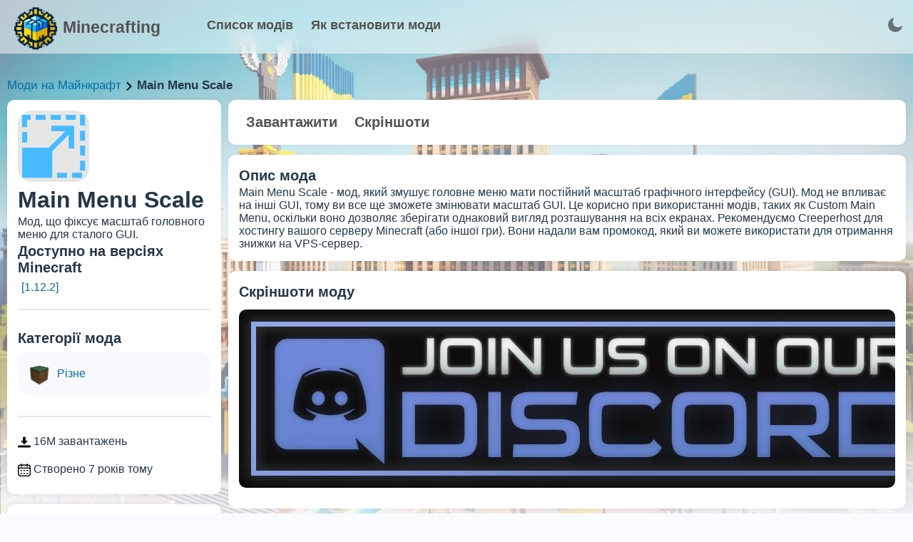

--- FILE ---
content_type: text/html; charset=utf-8
request_url: https://minecrafting.in.ua/mod/main-menu-scale
body_size: 18198
content:
<!doctype html>
<html data-n-head-ssr lang="uk" data-n-head="%7B%22lang%22:%7B%22ssr%22:%22uk%22%7D%7D">
  <head >
    <meta data-n-head="ssr" charset="utf-8"><meta data-n-head="ssr" lang="en"><meta data-n-head="ssr" name="viewport" content="width=device-width, initial-scale=1.0, minimum-scale=1.0, maximum-scale=5.0, viewport-fit=cover"><meta data-n-head="ssr" name="theme-color" content="#fff"><meta data-n-head="ssr" name="apple-mobile-web-app-status-bar-style" content="default"><meta data-n-head="ssr" name="apple-mobile-web-app-capable" content="yes"><meta data-n-head="ssr" data-hid="charset" charset="utf-8"><meta data-n-head="ssr" data-hid="mobile-web-app-capable" name="mobile-web-app-capable" content="yes"><meta data-n-head="ssr" data-hid="apple-mobile-web-app-title" name="apple-mobile-web-app-title" content="Minecrafting"><meta data-n-head="ssr" data-hid="og:type" name="og:type" property="og:type" content="website"><meta data-n-head="ssr" data-hid="og:title" name="og:title" property="og:title" content="Minecrafting"><meta data-n-head="ssr" data-hid="og:site_name" name="og:site_name" property="og:site_name" content="Minecrafting"><meta data-n-head="ssr" data-hid="description" name="description" content="🎮🌍 Модифікуйте свій основний меню Minecraft за допомогою Main Menu Scale! Змінюйте розмір, пропорції та вигляд меню, щоб створити унікальну атмосферу гри. Відкрийте для себе безліч нових можливостей, налаштовуючи вікна, фони та інші елементи. Виберіть свою власну шкалу, щоб змінити вигляд світу Minecraft і насолоджуйтесь унікальним ігровим досвідом! 🌳🔨"><title>Main Menu Scale [1.12.2]  - мод на Майнкрафт українською 🇺🇦</title><link data-n-head="ssr" data-hid="shortcut-icon" rel="shortcut icon" href="/_nuxt/icons/icon_64x64.4c830a.png"><link data-n-head="ssr" data-hid="apple-touch-icon" rel="apple-touch-icon" href="/_nuxt/icons/icon_512x512.4c830a.png" sizes="512x512"><link data-n-head="ssr" rel="manifest" href="/_nuxt/manifest.43459cb8.webmanifest" data-hid="manifest"><script data-n-head="ssr" src="https://www.googletagmanager.com/gtag/js?id=G-3LG6CMNFBW" async></script><script data-n-head="ssr" src="/scripts/ga.js"></script><noscript data-n-head="ssr" data-hid="305080c9"><style></style></noscript><link rel="preload" href="/_nuxt/6f2c4df.js" as="script"><link rel="preload" href="/_nuxt/00372f1.js" as="script"><link rel="preload" href="/_nuxt/50a57a2.js" as="script"><link rel="preload" href="/_nuxt/2be0390.js" as="script"><link rel="preload" href="/_nuxt/03f1d08.js" as="script"><style data-vue-ssr-id="17bc9ac2:0 f20f7434:0 962c1f3c:0 3471337c:0 27cc1722:0 08ad22ec:0 40ab93a2:0 702a8b34:0">:root{--text-color:#243746;--url-color:#066da9;--bg:#fafbfe;--bg-white:#fff;--grey-text:#525252;--dark-text:#242424;--border-grey:#e6e6e6;--grey-light:#f7f7f8;--cab-icon:#fff;--cab-text-grey:grey;--modal-scroll:#f9f9fd;--modal-scroll-thumb:#e4e6ec;--header-mobile:#fff}.dark-mode{--text-color:#ebf4f1;--url-color:#3db8ff;--bg:#141a2a;--bg-white:#1c263c;--grey-text:#c6cff1;--dark-text:#acb5c7;--border-grey:#283461;--grey-light:#384963;--cab-icon:#8091ab;--cab-text-grey:#95a7c2;--modal-scroll:#141a2a;--modal-scroll-thumb:#0b0f1b;--header-mobile:#000}body{background-color:#fafbfe;background-color:var(--bg);color:#243746;color:var(--text-color);font-family:"Arial",sans-serif;margin:0;padding:0;transition:background-color .3s}h1,h2,h3{margin:3px 0}h2{font-size:20px}h3{font-size:17px}a{color:#066da9;color:var(--url-color);text-decoration:none;text-decoration:initial}.dark-mode input::-moz-placeholder,.dark-mode textarea::-moz-placeholder{color:#c2d4f0}.dark-mode input::placeholder,.dark-mode textarea::placeholder{color:#c2d4f0}.fade-enter-active,.fade-leave-active{transition:opacity .1s}.fade-enter,.fade-leave-to{opacity:0}input{-webkit-appearance:none;-moz-appearance:none;appearance:none;background:#fff;border:1px solid #e6e6e9;border-radius:6px;height:40px;padding:0 10px;width:100px}input:focus,input:hover{border:1px solid #00a2ff}input:focus{background:#fff;outline:none}textarea{background:#fff;border:1px solid #e6e6e9;border-radius:6px;height:100px;padding:10px;resize:none;width:calc(100% - 20px)}textarea:focus,textarea:hover{border:1px solid #00a2ff}textarea:focus{background:#fff;outline:none}.dark-mode input,.dark-mode textarea{background:#141a2a;border:#e6e6e6;border:var(--border-grey);color:grey;color:var(--cab-text-grey)}.tooltip{backdrop-filter:blur(10px);border-radius:4px;display:block!important;z-index:10000}.tooltip .tooltip-inner{background:rgba(0,0,0,.2);border-radius:4px;color:#fff;padding:5px 10px 4px}.tooltip .tooltip-arrow{backdrop-filter:blur(15px);border-color:rgba(0,0,0,.2);border-style:solid;height:0;margin:5px;position:absolute;width:0;z-index:1}.tooltip[x-placement^=top]{margin-bottom:5px}.tooltip[x-placement^=top] .tooltip-arrow{border-bottom-color:transparent!important;border-left-color:transparent!important;border-right-color:transparent!important;border-width:5px 5px 0;bottom:-5px;left:calc(50% - 5px);margin-bottom:0;margin-top:0}.tooltip[x-placement^=bottom]{margin-top:5px}.tooltip[x-placement^=bottom] .tooltip-arrow{border-left-color:transparent!important;border-right-color:transparent!important;border-top-color:transparent!important;border-width:0 5px 5px;left:calc(50% - 5px);margin-bottom:0;margin-top:0;top:-5px}.tooltip[x-placement^=right]{margin-left:5px}.tooltip[x-placement^=right] .tooltip-arrow{border-bottom-color:transparent!important;border-left-color:transparent!important;border-top-color:transparent!important;border-width:5px 5px 5px 0;left:-5px;margin-left:0;margin-right:0;top:calc(50% - 5px)}.tooltip[x-placement^=left]{margin-right:5px}.tooltip[x-placement^=left] .tooltip-arrow{border-bottom-color:transparent!important;border-right-color:transparent!important;border-top-color:transparent!important;border-width:5px 0 5px 5px;margin-left:0;margin-right:0;right:-5px;top:calc(50% - 5px)}.tooltip.popover .popover-inner{background:#f9f9f9;border-radius:5px;box-shadow:0 5px 30px rgba(black,.1);color:#000;padding:24px}.tooltip.popover .popover-arrow{border-color:#f9f9f9}.tooltip[aria-hidden=true]{opacity:0;transition:opacity .15s,visibility .15s;visibility:hidden}.tooltip[aria-hidden=false]{opacity:1;transition:opacity .15s;visibility:visible}.button_blue{background:#2fb3ff;border:initial;border-radius:6px;box-shadow:0 10px 15px rgba(86,193,255,.3);color:#fff;cursor:pointer;font-weight:600;height:40px;line-height:40px;margin:5px 0 5px 10px;overflow:hidden;padding:0 15px;transition:.2s}.button_blue:hover{background:#249ce2;box-shadow:0 10px 15px rgba(86,193,255,.6);transition:.2s}.button_grey{background:#e4e4e4;border:none;border-radius:6px;color:#080808;font-weight:600;height:40px;line-height:40px;margin:5px 0 5px 10px;padding:0 15px;transition:.2s}.button_red{background:#ff2f63;box-shadow:0 10px 15px rgba(255,86,123,.3)}.button_red:hover{background:#dd2654;box-shadow:0 10px 15px rgba(212,69,100,.3)}.button_green{background:#27e620;box-shadow:0 10px 15px rgba(100,255,86,.3)}.button_green:hover{background:#27f70c;box-shadow:0 10px 15px rgba(81,212,69,.3)}.cloading{cursor:wait}.p_prem{background-color:rgba(47,179,255,.2);border-radius:3px;color:#2fb3ff!important;font-weight:700;padding:2px 4px}.p_prem img{vertical-align:bottom;width:20px}.clickAnim{transition:.2s}.clickAnim:active{transform:scale(.97);transform:.2s}hr{border:1px solid #e6e6e6;border:1px solid var(--border-grey);margin:15px 0}p{margin:0}.mod-icon-medium{background:#e6e6e6;background:var(--border-grey);border-radius:20px;float:left;height:100px;overflow:hidden;width:100px}.mod-icon-medium img{height:100%;width:100%}.invert{filter:invert(1)}.content{background:url(/assets/main_page/shadows1.webp);background-repeat:round;height:800px;padding-top:100px;width:100%}.content .blocks{margin:30px auto;width:1300px}.content .blocks .full{display:inline-block;width:100%}.content .blocks .left{float:left;width:350px}.content .blocks .right{float:left;margin-left:20px;width:930px}.content .blocks .block{background:#fff;background:var(--bg-white);border-radius:20px;box-shadow:0 0 6px rgba(0,0,0,.06);margin-bottom:20px;overflow:hidden}.content .blocks .block,.content .blocks .fullButton{display:inline-block;padding:15px;width:calc(100% - 30px)}.content .blocks .fullButton{background:#f9f9fd;background:var(--modal-scroll);border-radius:15px;line-height:30px;margin-top:5px;transition:.2s}.content .blocks .fullButton:hover{background:#e4e6ec;background:var(--modal-scroll-thumb);transition:.2s}.content .blocks .fullButton .img{float:left;height:30px;width:30px}.content .blocks .fullButton .img img{height:30px;width:30px}.content .blocks .fullButton span{float:left;margin-left:10px;width:calc(100% - 40px)}.hrefs{font-size:17px;font-weight:500;margin:10px 0;width:100%}.hrefs img{height:12px;vertical-align:middle;width:12px}.hrefs span{font-weight:800}.icon{height:18px;vertical-align:middle;width:18px}.dark-mode .icon{filter:invert(1)}.leftMobile{display:none}@media (max-width:1350px){.content .blocks{margin:0 10px 20px;width:calc(100% - 20px)}.content .blocks .left{width:300px}.content .blocks .right{margin-left:10px;width:calc(100% - 310px)}.content .blocks .block{border-radius:10px;margin-bottom:10px;width:calc(100% - 30px)}}@media (max-width:900px){.content .blocks .left{width:100%}.content .blocks .leftSort{display:none}.content .blocks .leftMobile{display:inline-block;width:100%}.content .blocks .right{float:left;margin-left:0;width:100%}}@media (max-width:500px){.mod-icon-medium{float:none;margin:0 auto}}
.iziToast-capsule{backface-visibility:hidden;font-size:0;height:0;transform:translateZ(0);transition:transform .5s cubic-bezier(.25,.8,.25,1),height .5s cubic-bezier(.25,.8,.25,1);width:100%}.iziToast-capsule,.iziToast-capsule *{box-sizing:border-box}.iziToast-overlay{bottom:-100px;display:block;left:0;position:fixed;right:0;top:-100px;z-index:997}.iziToast{background:hsla(0,0%,93%,.9);border-color:hsla(0,0%,93%,.9);clear:both;cursor:default;display:inline-block;font-family:"Lato",Tahoma,Arial;font-size:14px;padding:8px 45px 9px 0;pointer-events:all;position:relative;transform:translateX(0);width:100%;-webkit-touch-callout:none;min-height:54px;-webkit-user-select:none;-moz-user-select:none;user-select:none}.iziToast>.iziToast-progressbar{background:hsla(0,0%,100%,.2);bottom:0;left:0;position:absolute;width:100%;z-index:1}.iziToast>.iziToast-progressbar>div{background:rgba(0,0,0,.3);border-radius:0 0 3px 3px;height:2px;width:100%}.iziToast.iziToast-balloon:before{border-left:15px solid transparent;border-radius:0;border-right:0 solid transparent;border-top:10px solid #000;border-top-color:inherit;content:"";height:0;left:auto;position:absolute;right:8px;top:100%;width:0}.iziToast.iziToast-balloon .iziToast-progressbar{bottom:auto;top:0}.iziToast.iziToast-balloon>div{border-radius:0 0 0 3px}.iziToast>.iziToast-cover{background-color:rgba(0,0,0,.1);background-position:50% 50%;background-repeat:no-repeat;background-size:100%;bottom:0;height:100%;left:0;margin:0;position:absolute;top:0}.iziToast>.iziToast-close{background:url("[data-uri]") no-repeat 50% 50%;background-size:8px;border:0;cursor:pointer;height:100%;opacity:.6;outline:none;padding:0;position:absolute;right:0;top:0;width:42px}.iziToast>.iziToast-close:hover{opacity:1}.iziToast>.iziToast-body{height:auto;margin:0 0 0 15px;min-height:36px;padding:0 0 0 10px;position:relative;text-align:left}.iziToast>.iziToast-body:after{clear:both;content:"";display:table}.iziToast>.iziToast-body .iziToast-texts{display:inline-block;float:left;margin:10px 0 0;padding-right:2px}.iziToast>.iziToast-body .iziToast-inputs{float:left;margin:3px -2px;min-height:19px}.iziToast>.iziToast-body .iziToast-inputs>input:not([type=checkbox]):not([type=radio]),.iziToast>.iziToast-body .iziToast-inputs>select{background:rgba(0,0,0,.1);border:0;border-radius:2px;box-shadow:0 0 0 1px rgba(0,0,0,.2);color:#000;display:inline-block;font-size:13px;letter-spacing:.02em;margin:2px;min-height:26px;padding:4px 7px;position:relative}.iziToast>.iziToast-body .iziToast-inputs>input:not([type=checkbox]):not([type=radio]):focus,.iziToast>.iziToast-body .iziToast-inputs>select:focus{box-shadow:0 0 0 1px rgba(0,0,0,.6)}.iziToast>.iziToast-body .iziToast-buttons{float:left;margin:4px -2px;min-height:17px}.iziToast>.iziToast-body .iziToast-buttons>a,.iziToast>.iziToast-body .iziToast-buttons>button,.iziToast>.iziToast-body .iziToast-buttons>input:not([type=checkbox]):not([type=radio]){background:rgba(0,0,0,.1);border:0;border-radius:2px;color:#000;cursor:pointer;display:inline-block;font-size:12px;letter-spacing:.02em;margin:2px;padding:5px 10px;position:relative}.iziToast>.iziToast-body .iziToast-buttons>a:hover,.iziToast>.iziToast-body .iziToast-buttons>button:hover,.iziToast>.iziToast-body .iziToast-buttons>input:not([type=checkbox]):not([type=radio]):hover{background:rgba(0,0,0,.2)}.iziToast>.iziToast-body .iziToast-buttons>a:focus,.iziToast>.iziToast-body .iziToast-buttons>button:focus,.iziToast>.iziToast-body .iziToast-buttons>input:not([type=checkbox]):not([type=radio]):focus{box-shadow:0 0 0 1px rgba(0,0,0,.6)}.iziToast>.iziToast-body .iziToast-buttons>a:active,.iziToast>.iziToast-body .iziToast-buttons>button:active,.iziToast>.iziToast-body .iziToast-buttons>input:not([type=checkbox]):not([type=radio]):active{top:1px}.iziToast>.iziToast-body .iziToast-icon{color:#000;display:table;font-size:23px;height:100%;height:24px;left:0;line-height:24px;margin-top:-12px;position:absolute;top:50%;width:24px}.iziToast>.iziToast-body .iziToast-icon.ico-info{background:url("[data-uri]") no-repeat 50% 50%;background-size:85%}.iziToast>.iziToast-body .iziToast-icon.ico-warning{background:url("[data-uri]") no-repeat 50% 50%;background-size:85%}.iziToast>.iziToast-body .iziToast-icon.ico-error{background:url("[data-uri]") no-repeat 50% 50%;background-size:80%}.iziToast>.iziToast-body .iziToast-icon.ico-success{background:url("[data-uri]") no-repeat 50% 50%;background-size:85%}.iziToast>.iziToast-body .iziToast-icon.ico-question{background:url("[data-uri]") no-repeat 50% 50%;background-size:85%}.iziToast>.iziToast-body .iziToast-title{color:#000;margin:0}.iziToast>.iziToast-body .iziToast-message,.iziToast>.iziToast-body .iziToast-title{float:left;font-size:14px;line-height:16px;padding:0;text-align:left;white-space:normal}.iziToast>.iziToast-body .iziToast-message{color:rgba(0,0,0,.6);margin:0 0 10px}.iziToast.iziToast-animateInside .iziToast-buttons-child,.iziToast.iziToast-animateInside .iziToast-icon,.iziToast.iziToast-animateInside .iziToast-inputs-child,.iziToast.iziToast-animateInside .iziToast-message,.iziToast.iziToast-animateInside .iziToast-title{opacity:0}.iziToast-target{margin:0 auto;position:relative;width:100%}.iziToast-target .iziToast-capsule{overflow:hidden}.iziToast-target .iziToast-capsule:after{clear:both;content:" ";display:block;font-size:0;height:0;visibility:hidden}.iziToast-target .iziToast-capsule .iziToast{float:left;width:100%}.iziToast-wrapper{display:flex;flex-direction:column;pointer-events:none;position:fixed;width:100%;z-index:99999}.iziToast-wrapper .iziToast.iziToast-balloon:before{border-left:15px solid transparent;border-right:0 solid transparent;border-top:10px solid #000;border-top-color:inherit;left:auto;right:8px}.iziToast-wrapper-bottomLeft{bottom:0;left:0;text-align:left}.iziToast-wrapper-bottomLeft .iziToast.iziToast-balloon:before{border-left:0 solid transparent;border-right:15px solid transparent;left:8px;right:auto}.iziToast-wrapper-bottomRight{bottom:0;right:0;text-align:right}.iziToast-wrapper-topLeft{left:0;text-align:left;top:0}.iziToast-wrapper-topLeft .iziToast.iziToast-balloon:before{border-left:0 solid transparent;border-right:15px solid transparent;left:8px;right:auto}.iziToast-wrapper-topRight{right:0;text-align:right;top:0}.iziToast-wrapper-topCenter{left:0;right:0;text-align:center;top:0}.iziToast-wrapper-bottomCenter,.iziToast-wrapper-center{bottom:0;left:0;right:0;text-align:center}.iziToast-wrapper-center{align-items:center;flex-flow:column;justify-content:center;top:0}.iziToast-rtl{direction:rtl;font-family:Tahoma,"Lato",Arial;padding:8px 0 9px 45px}.iziToast-rtl .iziToast-cover{left:auto;right:0}.iziToast-rtl .iziToast-close{left:0;right:auto}.iziToast-rtl .iziToast-body{margin:0 16px 0 0;padding:0 10px 0 0;text-align:right}.iziToast-rtl .iziToast-body .iziToast-buttons,.iziToast-rtl .iziToast-body .iziToast-inputs,.iziToast-rtl .iziToast-body .iziToast-message,.iziToast-rtl .iziToast-body .iziToast-texts,.iziToast-rtl .iziToast-body .iziToast-title{float:right;text-align:right}.iziToast-rtl .iziToast-body .iziToast-icon{left:auto;right:0}@media only screen and (min-width:568px){.iziToast-wrapper{padding:10px 15px}.iziToast{border-radius:3px;margin:5px 0;width:auto}.iziToast:after{border-radius:3px;box-shadow:inset 0 -10px 20px -10px rgba(0,0,0,.2),inset 0 0 5px rgba(0,0,0,.1),0 8px 8px -5px rgba(0,0,0,.25);content:"";height:100%;left:0;position:absolute;top:0;width:100%;z-index:-1}.iziToast:not(.iziToast-rtl) .iziToast-cover{border-radius:3px 0 0 3px}.iziToast.iziToast-rtl .iziToast-cover{border-radius:0 3px 3px 0}.iziToast.iziToast-color-dark:after{box-shadow:inset 0 -10px 20px -10px hsla(0,0%,100%,.3),0 10px 10px -5px rgba(0,0,0,.25)}.iziToast.iziToast-balloon .iziToast-progressbar{background:transparent}.iziToast.iziToast-balloon:after{box-shadow:0 10px 10px -5px rgba(0,0,0,.25),inset 0 10px 20px -5px rgba(0,0,0,.25)}.iziToast-target .iziToast:after{box-shadow:inset 0 -10px 20px -10px rgba(0,0,0,.2),inset 0 0 5px rgba(0,0,0,.1)}}.iziToast.iziToast-theme-dark{background:#565c70;border-color:#565c70}.iziToast.iziToast-theme-dark .iziToast-title{color:#fff}.iziToast.iziToast-theme-dark .iziToast-message{color:hsla(0,0%,100%,.7);font-weight:300}.iziToast.iziToast-theme-dark .iziToast-close{background:url("[data-uri]") no-repeat 50% 50%;background-size:8px}.iziToast.iziToast-theme-dark .iziToast-icon{color:#fff}.iziToast.iziToast-theme-dark .iziToast-icon.ico-info{background:url("[data-uri]") no-repeat 50% 50%;background-size:85%}.iziToast.iziToast-theme-dark .iziToast-icon.ico-warning{background:url("[data-uri]") no-repeat 50% 50%;background-size:85%}.iziToast.iziToast-theme-dark .iziToast-icon.ico-error{background:url("[data-uri]") no-repeat 50% 50%;background-size:80%}.iziToast.iziToast-theme-dark .iziToast-icon.ico-success{background:url("[data-uri]") no-repeat 50% 50%;background-size:85%}.iziToast.iziToast-theme-dark .iziToast-icon.ico-question{background:url("[data-uri]") no-repeat 50% 50%;background-size:85%}.iziToast.iziToast-theme-dark .iziToast-buttons>a,.iziToast.iziToast-theme-dark .iziToast-buttons>button,.iziToast.iziToast-theme-dark .iziToast-buttons>input{background:hsla(0,0%,100%,.1);color:#fff}.iziToast.iziToast-theme-dark .iziToast-buttons>a:hover,.iziToast.iziToast-theme-dark .iziToast-buttons>button:hover,.iziToast.iziToast-theme-dark .iziToast-buttons>input:hover{background:hsla(0,0%,100%,.2)}.iziToast.iziToast-theme-dark .iziToast-buttons>a:focus,.iziToast.iziToast-theme-dark .iziToast-buttons>button:focus,.iziToast.iziToast-theme-dark .iziToast-buttons>input:focus{box-shadow:0 0 0 1px hsla(0,0%,100%,.6)}.iziToast.iziToast-color-red{background:rgba(255,175,180,.9);border-color:rgba(255,175,180,.9)}.iziToast.iziToast-color-orange{background:rgba(255,207,165,.9);border-color:rgba(255,207,165,.9)}.iziToast.iziToast-color-yellow{background:rgba(255,249,178,.9);border-color:rgba(255,249,178,.9)}.iziToast.iziToast-color-blue{background:rgba(157,222,255,.9);border-color:rgba(157,222,255,.9)}.iziToast.iziToast-color-green{background:rgba(166,239,184,.9);border-color:rgba(166,239,184,.9)}.iziToast.iziToast-layout2 .iziToast-body .iziToast-message,.iziToast.iziToast-layout2 .iziToast-body .iziToast-texts{width:100%}.iziToast.iziToast-layout3{border-radius:2px}.iziToast.iziToast-layout3:after{display:none}.iziToast .revealIn,.iziToast.revealIn{animation:iziT-revealIn 1s cubic-bezier(.25,1.6,.25,1) both}.iziToast .slideIn,.iziToast.slideIn{animation:iziT-slideIn 1s cubic-bezier(.16,.81,.32,1) both}.iziToast.bounceInLeft{animation:iziT-bounceInLeft .7s ease-in-out both}.iziToast.bounceInRight{animation:iziT-bounceInRight .85s ease-in-out both}.iziToast.bounceInDown{animation:iziT-bounceInDown .7s ease-in-out both}.iziToast.bounceInUp{animation:iziT-bounceInUp .7s ease-in-out both}.iziToast .fadeIn,.iziToast.fadeIn{animation:iziT-fadeIn .5s ease both}.iziToast.fadeInUp{animation:iziT-fadeInUp .7s ease both}.iziToast.fadeInDown{animation:iziT-fadeInDown .7s ease both}.iziToast.fadeInLeft{animation:iziT-fadeInLeft .85s cubic-bezier(.25,.8,.25,1) both}.iziToast.fadeInRight{animation:iziT-fadeInRight .85s cubic-bezier(.25,.8,.25,1) both}.iziToast.flipInX{animation:iziT-flipInX .85s cubic-bezier(.35,0,.25,1) both}.iziToast.fadeOut{animation:iziT-fadeOut .7s ease both}.iziToast.fadeOutDown{animation:iziT-fadeOutDown .7s cubic-bezier(.4,.45,.15,.91) both}.iziToast.fadeOutUp{animation:iziT-fadeOutUp .7s cubic-bezier(.4,.45,.15,.91) both}.iziToast.fadeOutLeft{animation:iziT-fadeOutLeft .5s ease both}.iziToast.fadeOutRight{animation:iziT-fadeOutRight .5s ease both}.iziToast.flipOutX{animation:iziT-flipOutX .7s cubic-bezier(.4,.45,.15,.91) both;backface-visibility:visible!important}.iziToast-overlay.fadeIn{animation:iziT-fadeIn .5s ease both}.iziToast-overlay.fadeOut{animation:iziT-fadeOut .7s ease both}@keyframes iziT-revealIn{0%{opacity:0;transform:scale3d(.3,.3,1)}to{opacity:1}}@keyframes iziT-slideIn{0%{opacity:0;transform:translateX(50px)}to{opacity:1;transform:translateX(0)}}@keyframes iziT-bounceInLeft{0%{opacity:0;transform:translateX(280px)}50%{opacity:1;transform:translateX(-20px)}70%{transform:translateX(10px)}to{transform:translateX(0)}}@keyframes iziT-bounceInRight{0%{opacity:0;transform:translateX(-280px)}50%{opacity:1;transform:translateX(20px)}70%{transform:translateX(-10px)}to{transform:translateX(0)}}@keyframes iziT-bounceInDown{0%{opacity:0;transform:translateY(-200px)}50%{opacity:1;transform:translateY(10px)}70%{transform:translateY(-5px)}to{transform:translateY(0)}}@keyframes iziT-bounceInUp{0%{opacity:0;transform:translateY(200px)}50%{opacity:1;transform:translateY(-10px)}70%{transform:translateY(5px)}to{transform:translateY(0)}}@keyframes iziT-fadeIn{0%{opacity:0}to{opacity:1}}@keyframes iziT-fadeInUp{0%{opacity:0;transform:translate3d(0,100%,0)}to{opacity:1;transform:none}}@keyframes iziT-fadeInDown{0%{opacity:0;transform:translate3d(0,-100%,0)}to{opacity:1;transform:none}}@keyframes iziT-fadeInLeft{0%{opacity:0;transform:translate3d(300px,0,0)}to{opacity:1;transform:none}}@keyframes iziT-fadeInRight{0%{opacity:0;transform:translate3d(-300px,0,0)}to{opacity:1;transform:none}}@keyframes iziT-flipInX{0%{opacity:0;transform:perspective(400px) rotateX(90deg)}40%{transform:perspective(400px) rotateX(-20deg)}60%{opacity:1;transform:perspective(400px) rotateX(10deg)}80%{transform:perspective(400px) rotateX(-5deg)}to{transform:perspective(400px)}}@keyframes iziT-fadeOut{0%{opacity:1}to{opacity:0}}@keyframes iziT-fadeOutDown{0%{opacity:1}to{opacity:0;transform:translate3d(0,100%,0)}}@keyframes iziT-fadeOutUp{0%{opacity:1}to{opacity:0;transform:translate3d(0,-100%,0)}}@keyframes iziT-fadeOutLeft{0%{opacity:1}to{opacity:0;transform:translate3d(-200px,0,0)}}@keyframes iziT-fadeOutRight{0%{opacity:1}to{opacity:0;transform:translate3d(200px,0,0)}}@keyframes iziT-flipOutX{0%{transform:perspective(400px)}30%{opacity:1;transform:perspective(400px) rotateX(-20deg)}to{opacity:0;transform:perspective(400px) rotateX(90deg)}}

.buttonToTop{background-image:linear-gradient(135deg,#e643ff 10%,#9109e0);border-radius:50%;bottom:0;box-shadow:1px 1px 5px 0 rgba(0,0,0,.1);color:#fff;cursor:pointer;font-size:26px;height:50px;line-height:55px;margin-bottom:30px;margin-right:30px;position:fixed;right:0;text-align:center;transition:.3s;width:50px;z-index:9}.buttonToTop:hover{filter:brightness(1.1);transition:.2s}.buttonToTop img{filter:invert(1);height:24px;transform:rotate(-90deg);width:24px}@media (max-width:1280px){.buttonToTop{margin-bottom:80px}}
.content .blocks .hats button[data-v-6275b50b]{background:none;border:none;border-radius:10px;color:var(--grey-text);cursor:pointer;font-size:20px;font-weight:900;padding:5px 10px;transition:.2s}.content .blocks .hats button[data-v-6275b50b]:hover{background:rgba(0,0,0,.05);transition:.2s}.content .blocks .block .type[data-v-6275b50b],.content .blocks .filter .line[data-v-6275b50b]{display:inline-block;width:100%}.content .blocks .block .type[data-v-6275b50b]{padding:10px 0}.content .blocks .block .user[data-v-6275b50b]{border-radius:15px;display:inline-block;line-height:30px;margin-top:5px;padding:5px 0;transition:.2s;width:100%}.content .blocks .block .user .avatar[data-v-6275b50b]{border-radius:10px;float:left;height:60px;overflow:hidden;width:60px}.content .blocks .block .user .avatar img[data-v-6275b50b]{height:100%;width:100%}.content .blocks .block .user .info[data-v-6275b50b]{float:left;margin-left:10px;padding-top:10px;width:calc(100% - 70px)}.content .blocks .block .user[data-v-6275b50b]:hover{background:var(--modal-scroll);transition:.2s}.block .files[data-v-6275b50b]{width:100%}.block .files table[data-v-6275b50b]{border-collapse:collapse;border-radius:10px;overflow:hidden;width:100%}.block .files table td[data-v-6275b50b],.block .files table th[data-v-6275b50b]{padding:8px}.block .files table tr[data-v-6275b50b]:nth-child(2n){background-color:rgba(0,0,0,.05)}.block .files table tr[data-v-6275b50b]:hover{background-color:var(--modal-scroll-thumb)}.block .files table tr[data-v-6275b50b]{cursor:pointer}.block .files table th[data-v-6275b50b]{font-size:18px;font-weight:900;padding-bottom:12px;padding-top:12px;text-align:left}.block .files table .icon[data-v-6275b50b]{background:#31ef07;border-radius:10px;height:40px;width:40px}.block .files table .icon img[data-v-6275b50b]{filter:invert(1);height:20px;margin:10px;width:20px}.block .files .file[data-v-6275b50b]{border-radius:10px;display:inline-block;margin:10px auto;max-width:100%;overflow:hidden}.block .files .file img[data-v-6275b50b]{cursor:pointer;display:block}.versions a[data-v-6275b50b]{display:inline-block;margin:0 2px 2px 0;padding:4px 5px}.modal-window[data-v-6275b50b]{backdrop-filter:blur(1px);background-color:rgba(0,0,0,.5);bottom:0;color:#fff;left:0;pointer-events:auto;position:fixed;right:0;top:0;transition:all .3s;z-index:9999}.modal-window .in[data-v-6275b50b]{background:#2f5576;background:url(/assets/modal.png);border-radius:5px;height:580px;left:50%;position:absolute;top:50%;transform:translate(-50%,-50%);width:500px}.in .emoji[data-v-6275b50b]{margin-left:-33px;margin-top:-33px;position:absolute;transform:rotate(20deg);width:100px}.in .close[data-v-6275b50b]{cursor:pointer;font-size:25px;height:50px;margin-left:450px;margin-right:20px;margin-top:20px;position:absolute;text-align:center;width:50px}.in .close img[data-v-6275b50b]{filter:invert(1);height:30px;width:30px}.in .close[data-v-6275b50b]:hover{color:#ccc}.in .namemodal[data-v-6275b50b]{font-size:30px;font-weight:800;line-height:120px;text-align:center}.in .captcha[data-v-6275b50b]{display:table;margin:10px auto 0}.in .lines[data-v-6275b50b]{margin:-40px auto 0;width:70%}.in .lines .input[data-v-6275b50b]{font-size:19px;font-weight:600;margin-top:30px;text-align:center;width:100%}.in .lines .input input[data-v-6275b50b]{background:#daeff3;border:1px solid #cacaca;border-radius:5px;font-size:18px;height:46px;margin-top:5px;padding:0 10px;text-align:center;width:calc(100% - 20px)}.in .lines .passwords[data-v-6275b50b]{display:flex;justify-content:space-between}.in .lines .passwords input[data-v-6275b50b]{width:calc(48% - 20px)!important}.in button[data-v-6275b50b]{background-color:#fff;background-image:linear-gradient(90deg,#2b96cf,#2dc0c0 50%,#3fcc9f);border:none;border-radius:5px;color:#fff;cursor:pointer;font-size:30px;font-weight:1000;height:70px;margin:30px 15% 0;outline:none;transition:.2s;width:70%}.in button[data-v-6275b50b]:hover{box-shadow:1px 1px 10px rgba(0,0,0,.2);filter:contrast(1.3);transition:.2s}.in .smalls[data-v-6275b50b]{margin-top:10px;text-align:center}.in .smalls span[data-v-6275b50b]{color:#e7e7e7;cursor:pointer;-webkit-text-decoration:underline;text-decoration:underline}.os[data-v-6275b50b]{display:flex;justify-content:space-evenly;margin:10px auto 0;transition:.2s;width:100%}.os .system[data-v-6275b50b]{cursor:pointer;display:block}.os .system .bg[data-v-6275b50b]{transition:.2s;width:170px}.os .system .os_logo[data-v-6275b50b]{margin-left:47px;margin-top:53px;position:absolute;transition:.2s;width:70px;z-index:999}.os .system .name[data-v-6275b50b]{color:#fff;font-size:23px;margin-top:-19px}.os .system .android[data-v-6275b50b],.os .system .linux[data-v-6275b50b]{margin-left:50px;margin-top:5px;position:absolute}.os .system:hover .os_logo[data-v-6275b50b]{transform:scale(1.1);transition:.2s}.os .system:hover .bg[data-v-6275b50b]{transform:rotate(30deg);transition:.2s}.descr[data-v-6275b50b]{font-size:20px;margin:10px auto;text-align:center;width:70%}.descr a[data-v-6275b50b]{color:#b5deff;cursor:pointer;-webkit-text-decoration:underline;text-decoration:underline}.descr a[data-v-6275b50b]:hover{color:#95cfff}.down[data-v-6275b50b]{margin:0 10%;padding-bottom:50px;width:80%}.down a[data-v-6275b50b]{background:#0093f5;border-radius:10px;color:#fff;display:block;font-size:20px;font-weight:600;height:70px;line-height:70px;margin-top:10px;padding-left:40px;position:relative;text-align:center;width:calc(100% - 40px)}.down a[data-v-6275b50b]:hover{background:#0381d4;box-shadow:0 0 10px #0381d4}.down a .os_logo[data-v-6275b50b]{left:20px;position:absolute;top:10px;width:50px}.down a .linux[data-v-6275b50b]{top:5px}.down a .win[data-v-6275b50b]{filter:contrast(2)}@media (max-width:550px){.modal-window .in[data-v-6275b50b]{height:100%;width:100%}.in .emoji[data-v-6275b50b]{display:none}.in .namemodal[data-v-6275b50b]{font-size:25px;line-height:40px;padding:30px 0}.descr[data-v-6275b50b]{font-size:18px;width:90%}.in .close[data-v-6275b50b]{margin:initial;position:fixed;right:10px;top:20px}}
.header[data-v-07cf590a]{backdrop-filter:blur(15px);background:hsla(0,0%,100%,.5);border-bottom:1px solid hsla(0,0%,89%,.4);display:inline-block;position:fixed;top:0;width:100%;z-index:99}.dark-mode .header[data-v-07cf590a]{background:rgba(20,49,73,.4);border-bottom:1px solid #143149}.header .headMain[data-v-07cf590a]{display:inline-block;font-size:18px;height:50px;line-height:50px;margin:0 calc(50% - 650px);padding:10px 0;width:1300px}.header .headMain .logo[data-v-07cf590a]{float:left;font-size:23px;font-weight:800;width:250px}.header .headMain .logo img[data-v-07cf590a]{float:left;height:60px;width:60px}.header .headMain .logo:hover img[data-v-07cf590a]{filter:contrast(1.3)}.header .headMain .logo span[data-v-07cf590a]{color:var(--grey-text);display:block;float:left;margin-left:8px;margin-top:3px}.header .headMain .buttons[data-v-07cf590a]{float:left}.header .headMain .buttons a[data-v-07cf590a]{color:var(--grey-text);font-size:18px;font-weight:900;margin-left:20px}.header .headMain .buttons a[data-v-07cf590a]:hover{color:#2fb3ff}.dark-mode .header .headMain .buttons a[data-v-07cf590a]:hover{color:#fff}.theme[data-v-07cf590a]{border-radius:10px;cursor:pointer;float:right;height:40px;margin:5px;padding:0 10px 0 0;position:relative}.theme img[data-v-07cf590a]{height:20px;margin:10px 0;opacity:.5;width:20px}.langNow[data-v-07cf590a]{font-size:15px;font-weight:400;line-height:45px}.theme .langs[data-v-07cf590a]{background:var(--bg-white);border:1px solid var(--border-grey);border-radius:5px;box-shadow:0 0 10px rgba(0,0,0,.1);height:auto;position:absolute;right:0;top:35px;width:35px}.theme .langs .l[data-v-07cf590a]{border-bottom:1px solid var(--border-grey);display:block;height:30px;line-height:30px;text-align:center;width:100%}.theme .langs .l[data-v-07cf590a]:last-child{border-bottom:initial}.theme .langs .l[data-v-07cf590a]:hover{background:rgba(0,0,0,.05)}.dark-mode .searchMini img[data-v-07cf590a],.themeD img[data-v-07cf590a]{filter:invert(1)}.lang img[data-v-07cf590a]{opacity:1}.menu-burger[data-v-07cf590a]{float:right;height:40px;margin:5px;padding:0 10px}.menu-burger img[data-v-07cf590a]{height:30px;opacity:.5;padding:5px 0;width:30px}.dark-mode .menu-burger img[data-v-07cf590a]{filter:invert(1)}.menu-burger[data-v-07cf590a],.searchMini[data-v-07cf590a]{display:none}@media (max-width:1350px){.header .headMain[data-v-07cf590a]{margin:0 20px;width:calc(100% - 20px)}}@media (max-width:900px){.header .headMain[data-v-07cf590a]{height:80px;padding:5px 0}.header .headMain .logo img[data-v-07cf590a]{height:40px;margin:10px 0;width:40px}.header .headMain .logo[data-v-07cf590a]{font-size:18px;width:auto}.header .headMain .buttons[data-v-07cf590a]{line-height:20px;width:100%}.header .headMain .buttons a[data-v-07cf590a]{font-size:16px;font-weight:700;margin-left:0;margin-right:10px}.theme[data-v-07cf590a]{position:absolute;right:10px;top:10px}}
footer[data-v-3a298a92]{background:var(--bg-white);border-top:1px solid var(--border-grey);width:100%}.navigation[data-v-3a298a92],footer[data-v-3a298a92]{display:inline-block}.navigation[data-v-3a298a92]{align-items:center;line-height:40px;margin:0 auto;padding:40px 10%;width:80%}.navigation .logo[data-v-3a298a92]{float:left;font-size:20px;font-weight:800}.navigation .logo img[data-v-3a298a92]{float:left;height:50px;width:50px}.navigation .logo:hover img[data-v-3a298a92]{filter:contrast(1.3)}.navigation .logo span[data-v-3a298a92]{color:var(--grey-text);display:block;float:left;margin-left:8px;margin-top:6px}.navigation .buttons[data-v-3a298a92]{font-weight:500}.navigation .buttons[data-v-3a298a92],.navigation .buttons a[data-v-3a298a92]{float:left;margin-left:40px}.copyright[data-v-3a298a92]{margin:0 auto;padding:30px 0;text-align:center;width:80%}.copyright img[data-v-3a298a92]{vertical-align:middle;width:20px}@media (max-width:900px){.navigation .logo[data-v-3a298a92]{float:none;height:40px;width:100%}.navigation .buttons[data-v-3a298a92]{float:none;font-weight:500;margin-left:0;text-align:center;width:100%}.navigation .buttons a[data-v-3a298a92]{border-top:1px solid rgba(0,0,0,.05);display:inline-block;margin-left:0;padding:10px 0;width:100%}.copyright[data-v-3a298a92]{width:80%}.navigation[data-v-3a298a92]{padding:20px 10%;width:80%}}
.cookies[data-v-88adaa1c]{backdrop-filter:blur(10px);background:hsla(0,0%,100%,.2);border-radius:10px;bottom:30px;box-shadow:0 5px 5px rgba(0,0,0,.15);padding:45px 15px 20px;position:fixed;right:30px;text-align:center}.dark-mode .cookies[data-v-88adaa1c]{background:rgba(6,6,17,.3)}.cookies .info[data-v-88adaa1c]{position:relative;width:100%}.cookies img[data-v-88adaa1c]{left:83px;margin:0 auto;position:absolute;top:-110px;width:100px}.cookies h2[data-v-88adaa1c]{font-size:20px}.cookies h3[data-v-88adaa1c]{font-size:15px;font-weight:300}.cookies button[data-v-88adaa1c]{background-color:#ee788e;background-image:linear-gradient(270deg,#ee788e,#feae89);border:none;border-radius:40px;color:#fff;cursor:pointer;font-size:16px;outline:none;padding:15px 30px;text-transform:uppercase}</style>
  </head>
  <body >
    <script data-n-head="ssr" data-hid="nuxt-color-mode-script" data-pbody="true">!function(){"use strict";var e=window,s=document,o=s.documentElement,a=["dark","light"],t=window.localStorage.getItem("nuxt-color-mode")||"system",c="system"===t?l():t,i=s.body.getAttribute("data-color-mode-forced");function r(e){var s=""+e+"-mode";o.classList?o.classList.add(s):o.className+=" "+s}function n(s){return e.matchMedia("(prefers-color-scheme"+s+")")}function l(){if(e.matchMedia&&"not all"!==n("").media)for(var s of a)if(n(":"+s).matches)return s;return"light"}i&&(c=i),r(c),e["__NUXT_COLOR_MODE__"]={preference:t,value:c,getColorScheme:l,addClass:r,removeClass:function(e){var s=""+e+"-mode";o.classList?o.classList.remove(s):o.className=o.className.replace(new RegExp(s,"g"),"")}}}();
</script><div data-server-rendered="true" id="__nuxt"><div id="__layout"><div><div data-v-6275b50b><div data-v-07cf590a data-v-6275b50b><div id="top" class="header" data-v-07cf590a><div class="headMain" data-v-07cf590a><a href="/" class="logo clickAnim nuxt-link-active" data-v-07cf590a><img src="/icons/64x64.png" alt="Minecrafting" data-v-07cf590a> <span data-v-07cf590a>Minecrafting</span></a> <div class="buttons" data-v-07cf590a><a href="/" class="nuxt-link-active" data-v-07cf590a>Список модів</a> <a href="/jak-vstanovyt-mody-na-minecraft" data-v-07cf590a>Як встановити моди</a></div> <div class="theme" data-v-07cf590a><img src="/assets/icons/moon.webp" alt="Dark mode" data-v-07cf590a></div></div></div></div> <!----> <!----> <div class="content" data-v-6275b50b><div class="blocks" data-v-6275b50b><div class="hrefs" data-v-6275b50b><a href="/" class="nuxt-link-active" data-v-6275b50b>Моди на Майнкрафт</a> <img src="/assets/icons/right-arrow.png" alt="Right" data-v-6275b50b> <span data-v-6275b50b>Main Menu Scale</span></div> <div class="left" data-v-6275b50b><div class="block filter" data-v-6275b50b><div class="line" data-v-6275b50b><div class="mod-icon-medium" data-v-6275b50b><img src="https://cdn.minecrafting.in.ua/mods/main-menu-scale/logo_thumbnail.png" alt="Main Menu Scale логотип" data-v-6275b50b></div></div> <h1 data-v-6275b50b>Main Menu Scale</h1> <div class="small-describe" data-v-6275b50b>
							Мод, що фіксує масштаб головного меню для сталого GUI.
						</div> <div class="versions" data-v-6275b50b><h2 data-v-6275b50b>Доступно на версіях Minecraft</h2> <a href="/1.12.2" data-v-6275b50b>[1.12.2] </a></div> <hr data-v-6275b50b> <div class="type" data-v-6275b50b><h2 data-v-6275b50b>Категорії мода</h2> <div class="buttons" data-v-6275b50b><a href="/mc-miscellaneous" class="clickAnim fullButton" data-v-6275b50b><div class="img" data-v-6275b50b><img src="/assets/icons/categories/mc-miscellaneous.png" alt="Різне" class="icon" data-v-6275b50b></div> <span data-v-6275b50b>Різне</span></a></div></div> <hr data-v-6275b50b> <div class="type" data-v-6275b50b><img src="/assets/icons/download.png" alt="Завантаження" class="icon" data-v-6275b50b>
							16M завантажень
						</div> <div class="type" data-v-6275b50b><img src="/assets/icons/calendar.png" alt="Створено" class="icon" data-v-6275b50b>
							Створено 7 років тому
						</div></div> <div class="block" data-v-6275b50b><h2 data-v-6275b50b>Зовнішні ресурси</h2> <div data-v-6275b50b><!----> <!----> <!----> <!----></div><div data-v-6275b50b><!----> <!----> <!----> <!----></div><div data-v-6275b50b><!----> <!----> <!----> <!----></div><div data-v-6275b50b><!----> <!----> <!----> <!----></div></div> <div class="block" data-v-6275b50b><h2 data-v-6275b50b>Розробники моду</h2> <div class="users" data-v-6275b50b><div class="user clickAnim" data-v-6275b50b><div class="avatar" data-v-6275b50b><img src="/assets/icons/user.png" alt="modmuss50 аватар" data-v-6275b50b></div> <div class="info" data-v-6275b50b><p data-v-6275b50b><b data-v-6275b50b>modmuss50</b></p></div></div></div></div></div> <div class="right" data-v-6275b50b><div class="block hats" data-v-6275b50b><button class="clickAnim" data-v-6275b50b>Завантажити</button> <button class="clickAnim" data-v-6275b50b>Скріншоти</button></div> <div class="block" data-v-6275b50b><h2 data-v-6275b50b>Опис мода</h2> <p data-v-6275b50b><p>Main Menu Scale - мод, який змушує головне меню мати постійний масштаб графічного інтерфейсу (GUI). Мод не впливає на інші GUI, тому ви все ще зможете змінювати масштаб GUI. Це корисно при використанні модів, таких як Custom Main Menu, оскільки воно дозволяє зберігати однаковий вигляд розташування на всіх екранах. Рекомендуємо Creeperhost для хостингу вашого серверу Minecraft (або іншої гри). Вони надали вам промокод, який ви можете використати для отримання знижки на VPS-сервер.</p></p></div> <div id="scr" class="block" data-v-6275b50b><h2 data-v-6275b50b>Скріншоти моду</h2> <div class="files" data-v-6275b50b><div class="file" data-v-6275b50b><img alt="Скріншот Main Menu Scale #2151" title="Скріншот Main Menu Scale #2151" width="1000" height="250" src="https://cdn.minecrafting.in.ua/mods/main-menu-scale/images/33529961179092_thumb.jpg" class="imgSize" data-v-6275b50b></div></div></div> <div id="down" class="block" data-v-6275b50b><h2 data-v-6275b50b>Завантажити Main Menu Scale</h2> <div class="files" data-v-6275b50b><table id="customers" data-v-6275b50b><tr data-v-6275b50b><th data-v-6275b50b></th> <th data-v-6275b50b>Ім'я файлу</th> <th data-v-6275b50b>Завантажувач моду</th> <th data-v-6275b50b>Версія Minecraft</th></tr> <tr data-v-6275b50b><td data-v-6275b50b><div class="icon" data-v-6275b50b><img src="/assets/icons/download.png" alt="Завантажити Main Menu Scale 1.12.2" data-v-6275b50b></div></td> <td data-v-6275b50b><span data-v-6275b50b>
											MainMenuScale-1.3.2.jar
										</span></td> <td data-v-6275b50b>Forge</td> <td data-v-6275b50b>1.12.2</td></tr></table></div></div></div></div></div> <footer data-v-3a298a92 data-v-6275b50b><div class="copyright" data-v-3a298a92>
		Copyright © Minecrafting.in.ua 2024<br data-v-3a298a92> <small data-v-3a298a92>Цей веб-сайт не пов'язаний з Minecraft.net або Mojang.com</small></div></footer> <!----></div> <!----></div></div></div><script>window.__NUXT__=(function(a,b,c,d,e,f,g){return {layout:"default",data:[{url:c,mod:{id:354,name:"Main Menu Scale",categories:{"mc-miscellaneous":"Різне"},versions:[b],versions_popular:[b],url:c,small_describe:"Мод, що фіксує масштаб головного меню для сталого GUI.",full_describe:"\u003Cp\u003EMain Menu Scale - мод, який змушує головне меню мати постійний масштаб графічного інтерфейсу (GUI). Мод не впливає на інші GUI, тому ви все ще зможете змінювати масштаб GUI. Це корисно при використанні модів, таких як Custom Main Menu, оскільки воно дозволяє зберігати однаковий вигляд розташування на всіх екранах. Рекомендуємо Creeperhost для хостингу вашого серверу Minecraft (або іншої гри). Вони надали вам промокод, який ви можете використати для отримання знижки на VPS-сервер.\u003C\u002Fp\u003E",main_image_id:1,screens:{"2150":{id:2150,file_name_orig:"33529961179092_orig.jpg",file_name_thumb:"33529961179092_thumb.jpg",width_thumb:1000,height_thumb:250}},screens_sizes:{"0":{"1000":"250"}},files:{"3800":{id:3800,file_name:"MainMenuScale-1.3.2.jar",version:11,version_name:b,loader_id:d,loader_name:e}},views:d,date:1705664782490,team:["modmuss50"],links:{website:"https:\u002F\u002Fwww.curseforge.com\u002Fminecraft\u002Fmc-mods\u002Fmain-menu-scale",wiki:e,issues:"https:\u002F\u002Fgithub.com\u002Fmodmuss50\u002FMainMenuScale\u002Fissues",source:"https:\u002F\u002Fgithub.com\u002Fmodmuss50\u002FMainMenuScale"},logo_url:"https:\u002F\u002Fcdn.minecrafting.in.ua\u002Fmods\u002Fmain-menu-scale\u002Flogo.png",logo_thumb_url:"https:\u002F\u002Fcdn.minecrafting.in.ua\u002Fmods\u002Fmain-menu-scale\u002Flogo_thumbnail.png",images_cdn:"https:\u002F\u002Fcdn.minecrafting.in.ua\u002Fmods\u002Fmain-menu-scale\u002Fimages\u002F",files_cdn:"https:\u002F\u002Fcdn.minecrafting.in.ua\u002Fmods\u002Fmain-menu-scale\u002Ffiles\u002F",download_count:"16M",curse_created_date:"2019-01-02T16:58:32.007Z",meta_description:"🎮🌍 Модифікуйте свій основний меню Minecraft за допомогою Main Menu Scale! Змінюйте розмір, пропорції та вигляд меню, щоб створити унікальну атмосферу гри. Відкрийте для себе безліч нових можливостей, налаштовуючи вікна, фони та інші елементи. Виберіть свою власну шкалу, щоб змінити вигляд світу Minecraft і насолоджуйтесь унікальним ігровим досвідом! 🌳🔨"},screens:["https:\u002F\u002Fcdn.minecrafting.in.ua\u002Fmods\u002Fmain-menu-scale\u002Fimages\u002F33529961179092_orig.jpg"],indexGallery:a,gallerySelectedImage:a}],fetch:{},error:a,state:{auth:{login:a,accessToken:a},errorAuthPlease:"\u003Cbr\u003E\u003Cbr\u003E\u003Ccenter\u003E\u003Ch1\u003ELogIn please\u003C\u002Fh1\u003E\u003C\u002Fcenter\u003E"},serverRendered:f,routePath:"\u002Fmod\u002Fmain-menu-scale",config:{_app:{basePath:"\u002F",assetsPath:"\u002F_nuxt\u002F",cdnURL:a}},colorMode:{preference:g,value:g,unknown:f,forced:false}}}(null,"1.12.2","main-menu-scale",0,"",true,"system"));</script><script src="/_nuxt/6f2c4df.js" defer async></script><script src="/_nuxt/50a57a2.js" defer async></script><script src="/_nuxt/2be0390.js" defer async></script><script src="/_nuxt/03f1d08.js" defer async></script><script src="/_nuxt/00372f1.js" defer async></script>
  <script defer src="https://static.cloudflareinsights.com/beacon.min.js/vcd15cbe7772f49c399c6a5babf22c1241717689176015" integrity="sha512-ZpsOmlRQV6y907TI0dKBHq9Md29nnaEIPlkf84rnaERnq6zvWvPUqr2ft8M1aS28oN72PdrCzSjY4U6VaAw1EQ==" data-cf-beacon='{"version":"2024.11.0","token":"e3b52cc70fa345c89560e8c1ea44f4be","r":1,"server_timing":{"name":{"cfCacheStatus":true,"cfEdge":true,"cfExtPri":true,"cfL4":true,"cfOrigin":true,"cfSpeedBrain":true},"location_startswith":null}}' crossorigin="anonymous"></script>
</body>
</html>


--- FILE ---
content_type: application/javascript; charset=UTF-8
request_url: https://minecrafting.in.ua/_nuxt/1afbe54.js
body_size: 6650
content:
(window.webpackJsonp=window.webpackJsonp||[]).push([[9,1,5,6,7,8],{210:function(t,e,n){var content=n(223);content.__esModule&&(content=content.default),"string"==typeof content&&(content=[[t.i,content,""]]),content.locals&&(t.exports=content.locals);(0,n(204).default)("08ad22ec",content,!0,{sourceMap:!1})},211:function(t,e,n){var content=n(225);content.__esModule&&(content=content.default),"string"==typeof content&&(content=[[t.i,content,""]]),content.locals&&(t.exports=content.locals);(0,n(204).default)("40ab93a2",content,!0,{sourceMap:!1})},215:function(t,e,n){"use strict";n.r(e);n(136);var o=n(208),r={props:{visible:Number},computed:{auth:function(){return this.$store.state.auth},isAuthenticated:function(){return this.$store.getters.authenticated},API:function(){return o.a}},components:{},created:function(){0},methods:{changeColor:function(t){this.$nuxt.$colorMode.preference=t},logout:function(){this.$store.commit("logout"),this.$router.push("/")}}},d=(n(224),n(205)),component=Object(d.a)(r,function(){this._self._c;return this._m(0)},[function(){var t=this,e=t._self._c;return e("footer",[e("div",{staticClass:"copyright"},[t._v("\n\t\tCopyright © Minecrafting.in.ua 2024"),e("br"),t._v(" "),e("small",[t._v("Цей веб-сайт не пов'язаний з Minecraft.net або Mojang.com")])])])}],!1,null,"3a298a92",null);e.default=component.exports;installComponents(component,{Footer:n(215).default})},222:function(t,e,n){"use strict";n(210)},223:function(t,e,n){var o=n(203)(function(i){return i[1]});o.push([t.i,".header[data-v-07cf590a]{backdrop-filter:blur(15px);background:hsla(0,0%,100%,.5);border-bottom:1px solid hsla(0,0%,89%,.4);display:inline-block;position:fixed;top:0;width:100%;z-index:99}.dark-mode .header[data-v-07cf590a]{background:rgba(20,49,73,.4);border-bottom:1px solid #143149}.header .headMain[data-v-07cf590a]{display:inline-block;font-size:18px;height:50px;line-height:50px;margin:0 calc(50% - 650px);padding:10px 0;width:1300px}.header .headMain .logo[data-v-07cf590a]{float:left;font-size:23px;font-weight:800;width:250px}.header .headMain .logo img[data-v-07cf590a]{float:left;height:60px;width:60px}.header .headMain .logo:hover img[data-v-07cf590a]{filter:contrast(1.3)}.header .headMain .logo span[data-v-07cf590a]{color:var(--grey-text);display:block;float:left;margin-left:8px;margin-top:3px}.header .headMain .buttons[data-v-07cf590a]{float:left}.header .headMain .buttons a[data-v-07cf590a]{color:var(--grey-text);font-size:18px;font-weight:900;margin-left:20px}.header .headMain .buttons a[data-v-07cf590a]:hover{color:#2fb3ff}.dark-mode .header .headMain .buttons a[data-v-07cf590a]:hover{color:#fff}.theme[data-v-07cf590a]{border-radius:10px;cursor:pointer;float:right;height:40px;margin:5px;padding:0 10px 0 0;position:relative}.theme img[data-v-07cf590a]{height:20px;margin:10px 0;opacity:.5;width:20px}.langNow[data-v-07cf590a]{font-size:15px;font-weight:400;line-height:45px}.theme .langs[data-v-07cf590a]{background:var(--bg-white);border:1px solid var(--border-grey);border-radius:5px;box-shadow:0 0 10px rgba(0,0,0,.1);height:auto;position:absolute;right:0;top:35px;width:35px}.theme .langs .l[data-v-07cf590a]{border-bottom:1px solid var(--border-grey);display:block;height:30px;line-height:30px;text-align:center;width:100%}.theme .langs .l[data-v-07cf590a]:last-child{border-bottom:initial}.theme .langs .l[data-v-07cf590a]:hover{background:rgba(0,0,0,.05)}.dark-mode .searchMini img[data-v-07cf590a],.themeD img[data-v-07cf590a]{filter:invert(1)}.lang img[data-v-07cf590a]{opacity:1}.menu-burger[data-v-07cf590a]{float:right;height:40px;margin:5px;padding:0 10px}.menu-burger img[data-v-07cf590a]{height:30px;opacity:.5;padding:5px 0;width:30px}.dark-mode .menu-burger img[data-v-07cf590a]{filter:invert(1)}.menu-burger[data-v-07cf590a],.searchMini[data-v-07cf590a]{display:none}@media (max-width:1350px){.header .headMain[data-v-07cf590a]{margin:0 20px;width:calc(100% - 20px)}}@media (max-width:900px){.header .headMain[data-v-07cf590a]{height:80px;padding:5px 0}.header .headMain .logo img[data-v-07cf590a]{height:40px;margin:10px 0;width:40px}.header .headMain .logo[data-v-07cf590a]{font-size:18px;width:auto}.header .headMain .buttons[data-v-07cf590a]{line-height:20px;width:100%}.header .headMain .buttons a[data-v-07cf590a]{font-size:16px;font-weight:700;margin-left:0;margin-right:10px}.theme[data-v-07cf590a]{position:absolute;right:10px;top:10px}}",""]),o.locals={},t.exports=o},224:function(t,e,n){"use strict";n(211)},225:function(t,e,n){var o=n(203)(function(i){return i[1]});o.push([t.i,"footer[data-v-3a298a92]{background:var(--bg-white);border-top:1px solid var(--border-grey);width:100%}.navigation[data-v-3a298a92],footer[data-v-3a298a92]{display:inline-block}.navigation[data-v-3a298a92]{align-items:center;line-height:40px;margin:0 auto;padding:40px 10%;width:80%}.navigation .logo[data-v-3a298a92]{float:left;font-size:20px;font-weight:800}.navigation .logo img[data-v-3a298a92]{float:left;height:50px;width:50px}.navigation .logo:hover img[data-v-3a298a92]{filter:contrast(1.3)}.navigation .logo span[data-v-3a298a92]{color:var(--grey-text);display:block;float:left;margin-left:8px;margin-top:6px}.navigation .buttons[data-v-3a298a92]{font-weight:500}.navigation .buttons[data-v-3a298a92],.navigation .buttons a[data-v-3a298a92]{float:left;margin-left:40px}.copyright[data-v-3a298a92]{margin:0 auto;padding:30px 0;text-align:center;width:80%}.copyright img[data-v-3a298a92]{vertical-align:middle;width:20px}@media (max-width:900px){.navigation .logo[data-v-3a298a92]{float:none;height:40px;width:100%}.navigation .buttons[data-v-3a298a92]{float:none;font-weight:500;margin-left:0;text-align:center;width:100%}.navigation .buttons a[data-v-3a298a92]{border-top:1px solid rgba(0,0,0,.05);display:inline-block;margin-left:0;padding:10px 0;width:100%}.copyright[data-v-3a298a92]{width:80%}.navigation[data-v-3a298a92]{padding:20px 10%;width:80%}}",""]),o.locals={},t.exports=o},229:function(t,e,n){var content=n(246);content.__esModule&&(content=content.default),"string"==typeof content&&(content=[[t.i,content,""]]),content.locals&&(t.exports=content.locals);(0,n(204).default)("21307425",content,!0,{sourceMap:!1})},230:function(t,e,n){var content=n(248);content.__esModule&&(content=content.default),"string"==typeof content&&(content=[[t.i,content,""]]),content.locals&&(t.exports=content.locals);(0,n(204).default)("7130cc43",content,!0,{sourceMap:!1})},231:function(t,e,n){var content=n(250);content.__esModule&&(content=content.default),"string"==typeof content&&(content=[[t.i,content,""]]),content.locals&&(t.exports=content.locals);(0,n(204).default)("59cafdc1",content,!0,{sourceMap:!1})},232:function(t,e,n){"use strict";n.r(e);n(136);var o=n(208),r={props:{visible:Number},data:function(){return{mobileMenu:!1,userMini:!1,search:!1,changeLang:!1}},computed:{auth:function(){return this.$store.state.auth},isAuthenticated:function(){return this.$store.getters.authenticated},API:function(){return o.a}},created:function(){0},methods:{changeColor:function(t){this.$nuxt.$colorMode.preference=t}}},d=(n(222),n(205)),component=Object(d.a)(r,function(){var t=this,e=t._self._c;return e("div",[e("div",{staticClass:"header",attrs:{id:"top"}},[e("div",{staticClass:"headMain"},[e("nuxt-link",{staticClass:"logo clickAnim",attrs:{to:"/"}},[e("img",{directives:[{name:"lazy-load",rawName:"v-lazy-load"}],attrs:{src:"/icons/64x64.png",alt:"Minecrafting"}}),t._v(" "),e("span",[t._v("Minecrafting")])]),t._v(" "),e("div",{staticClass:"buttons"},[e("nuxt-link",{attrs:{to:"/"}},[t._v("Список модів")]),t._v(" "),e("nuxt-link",{attrs:{to:"/jak-vstanovyt-mody-na-minecraft"}},[t._v("Як встановити моди")])],1),t._v(" "),e("div",{class:{theme:!0,themeD:"dark"==t.$colorMode.value},on:{click:function(e){"dark"==t.$colorMode.value?t.$colorMode.preference="light":t.$colorMode.preference="dark"}}},["dark"==t.$colorMode.value?e("img",{attrs:{src:"/assets/icons/sun.webp",alt:"Light mode"}}):e("img",{attrs:{src:"/assets/icons/moon.webp",alt:"Dark mode"}})])],1)])])},[],!1,null,"07cf590a",null);e.default=component.exports},236:function(t,e,n){"use strict";var o=n(237);e.a=function(component){return Object(o.hydrateWhenVisible)(component,{observerOptions:{rootMargin:"0%"}})}},237:function(t,e,n){!function(t){"use strict";var e=new Map;function n(t){if("undefined"==typeof IntersectionObserver)return null;var n=JSON.stringify(t);if(e.has(n))return e.get(n);var o=new IntersectionObserver(function(t){t.forEach(function(t){(t.isIntersecting||t.intersectionRatio>0)&&t.target.hydrate&&t.target.hydrate()})},t);return e.set(n,o),o}function o(){var t=function(){},e=new Promise(function(e){t=e});return{hydrate:t,hydrationPromise:e}}var r="undefined"==typeof window;function d(t){return"function"==typeof t}function c(t){return d(t)?t().then(function(t){return t.default}):t}function l(t){var component=t.component,e=t.hydrationPromise;return r?component:function(){return e.then(function(){return c(component)})}}function f(component,t){return Object.assign({mixins:[{beforeCreate:function(){this.cleanupHandlers=[];var t=o(),e=t.hydrate,n=t.hydrationPromise;this.Nonce=l({component:component,hydrationPromise:n}),this.hydrate=e,this.hydrationPromise=n},beforeDestroy:function(){this.cleanup()},mounted:function(){var t=this;if(this.$el.nodeType!==Node.COMMENT_NODE){if(!this.never){if(this.whenVisible){var e=n(!0!==this.whenVisible?this.whenVisible:void 0);if(!e)return void this.hydrate();this.$el.hydrate=this.hydrate;var o=function(){return e.unobserve(t.$el)};return this.cleanupHandlers.push(o),this.hydrationPromise.then(o),void e.observe(this.$el)}if(this.whenIdle){if(!("requestIdleCallback"in window)||!("requestAnimationFrame"in window))return void this.hydrate();var r=requestIdleCallback(function(){requestAnimationFrame(t.hydrate)},{timeout:this.idleTimeout}),d=function(){return cancelIdleCallback(r)};this.cleanupHandlers.push(d),this.hydrationPromise.then(d)}if(this.interactionEvents&&this.interactionEvents.length){var c={capture:!0,once:!0,passive:!0};this.interactionEvents.forEach(function(e){t.$el.addEventListener(e,t.hydrate,c);var n=function(){t.$el.removeEventListener(e,t.hydrate,c)};t.cleanupHandlers.push(n)})}}}else this.hydrate()},methods:{cleanup:function(){this.cleanupHandlers.forEach(function(t){return t()})}},render:function(t){return t(this.Nonce,{attrs:this.$attrs,on:this.$listeners,scopedSlots:this.$scopedSlots},this.$slots.default)}}]},t)}function h(t){var e=(arguments.length>1&&void 0!==arguments[1]?arguments[1]:{}).timeout,n=void 0===e?2e3:e;return f(t,{beforeCreate:function(){this.whenIdle=!0,this.idleTimeout=n}})}function v(t){var e=(arguments.length>1&&void 0!==arguments[1]?arguments[1]:{}).observerOptions,n=void 0===e?void 0:e;return f(t,{beforeCreate:function(){this.whenVisible=n||!0}})}function m(t){return f(t,{beforeCreate:function(){this.never=!0}})}function x(t){var e=(arguments.length>1&&void 0!==arguments[1]?arguments[1]:{}).event,n=void 0===e?"focus":e,o=Array.isArray(n)?n:[n];return f(t,{beforeCreate:function(){this.interactionEvents=o}})}var _=f({render:function(){return this.$slots.default}},{props:{idleTimeout:{default:2e3,type:Number},never:{type:Boolean},onInteraction:{type:[Array,Boolean,String]},triggerHydration:{default:!1,type:Boolean},whenIdle:{type:Boolean},whenVisible:{type:[Boolean,Object]}},computed:{interactionEvents:function(){return this.onInteraction?!0===this.onInteraction?["focus"]:Array.isArray(this.onInteraction)?this.onInteraction:[this.onInteraction]:[]}},watch:{triggerHydration:{immediate:!0,handler:function(t){t&&this.hydrate()}}}});t.default=_,t.hydrateNever=m,t.hydrateOnInteraction=x,t.hydrateWhenIdle=h,t.hydrateWhenVisible=v,Object.defineProperty(t,"__esModule",{value:!0})}(e)},241:function(t,e,n){"use strict";n.r(e);n(206),n(80),n(227);var o=n(208),r={props:{categories:Object,versions:Object,loaders:Object},data:function(){return{show:!1}},computed:{API:function(){return o.a}},created:function(){0},methods:{search:function(){this.$parent.search()}}},d=(n(245),n(205)),component=Object(d.a)(r,function(){var t=this,e=t._self._c;return e("div",{staticClass:"block filter"},[e("h2",[t._v("Пошук модифікацій за назвою")]),t._v(" "),e("div",{staticClass:"search"},[e("img",{staticClass:"icon",attrs:{alt:"Icon search",src:"/assets/icons/search.png"}}),t._v(" "),null!=t.$parent.starts&&t.$parent.starts.length>0?e("img",{staticClass:"close",attrs:{alt:"Close search",src:"/assets/icons/cross.svg"},on:{click:function(e){t.$parent.starts="",t.$parent.search()}}}):t._e(),t._v(" "),e("input",{directives:[{name:"model",rawName:"v-model",value:t.$parent.starts,expression:"$parent.starts"}],attrs:{type:"text",placeholder:"Пошук"},domProps:{value:t.$parent.starts},on:{keyup:function(e){return t.search()},input:function(e){e.target.composing||t.$set(t.$parent,"starts",e.target.value)}}})]),t._v(" "),e("hr"),t._v(" "),e("h2",[t._v("Версії Minecraft")]),t._v(" "),e("div",{staticClass:"versions"},t._l(t.versions,function(n){return e("nuxt-link",{directives:[{name:"show",rawName:"v-show",value:n.isPopular||t.show,expression:"v.isPopular || show"}],key:n.name+"v",attrs:{to:"/"+n.name}},[t._v(t._s(n.name))])}),1),t._v(" "),e("button",{staticClass:"show clickAnim",on:{click:function(e){t.show?t.show=!1:t.show=!0}}},[t._v(t._s(t.show?"Приховати всі версії":"Показати всі версії"))]),t._v(" "),e("hr"),t._v(" "),e("h2",[t._v("Категорія")]),t._v(" "),e("div",{staticClass:"buttons"},[e("nuxt-link",{staticClass:"clickAnim fullButton",attrs:{to:"/"}},[e("div",{staticClass:"img"},[e("img",{directives:[{name:"lazy-load",rawName:"v-lazy-load"}],attrs:{src:"/assets/icons/heart_fulled.svg",alt:"Всі модифікації"}})]),t._v(" "),e("span",[t._v("Всі модифікації")])]),t._v(" "),t._l(t.categories,function(n){return e("nuxt-link",{key:n.id,staticClass:"clickAnim fullButton",attrs:{to:"/"+n.url}},[e("div",{staticClass:"img"},[e("img",{directives:[{name:"lazy-load",rawName:"v-lazy-load"}],attrs:{src:"/assets/icons/categories/"+n.url+".png",alt:n.name}})]),t._v(" "),e("span",[t._v(t._s(n.name))])])})],2)])},[],!1,null,"fde9a80a",null);e.default=component.exports},245:function(t,e,n){"use strict";n(229)},246:function(t,e,n){var o=n(203)(function(i){return i[1]});o.push([t.i,".content .blocks .mod[data-v-fde9a80a]{transition:.2s}.content .blocks .mod[data-v-fde9a80a]:active{transform:scale(.98);transition:.2s}.content .blocks .mod .info[data-v-fde9a80a]{float:left;margin:0 20px;width:calc(100% - 290px)}.content .blocks .mod .info .categories .category[data-v-fde9a80a]{background:rgba(0,0,0,.05);border-radius:5px;float:left;margin-right:5px;margin-top:5px;padding:5px 10px}.content .blocks .mod .info .categories .category img[data-v-fde9a80a]{height:15px;width:15px}.content .blocks .mod .stats[data-v-fde9a80a]{float:left;text-align:right;width:150px}.content .blocks .mod .stats .stat[data-v-fde9a80a]{font-size:17px}.content .blocks .mod .stats .stat b[data-v-fde9a80a]{font-size:20px;font-weight:800}.content .blocks .versions[data-v-fde9a80a]{margin-top:10px}.content .blocks .versions a[data-v-fde9a80a]{background:var(--modal-scroll);border-radius:4px;display:inline-block;font-size:14px;margin:0 6px 6px 0;padding:6px 5px}.content .blocks .versions a[data-v-fde9a80a]:hover{background:var(--modal-scroll-thumb)}.show[data-v-fde9a80a]{background-color:#4158d0;background-image:linear-gradient(90deg,#5a42ec,#09bbfe);border:none;border-radius:15px;color:#fff;cursor:pointer;display:inline-block;font-size:18px;font-weight:100;margin-top:10px;padding:10px 0;transition:.2s;width:100%}.show[data-v-fde9a80a]:hover{box-shadow:0 5px 10px rgba(117,134,230,.357);transform:scale(1.02);transition:.2s}.show[data-v-fde9a80a]:active{transform:scale(.97)}.search[data-v-fde9a80a]{position:relative;width:100%}.search input[data-v-fde9a80a]{padding:0 35px 0 45px;width:calc(100% - 80px)}.search .close[data-v-fde9a80a]{cursor:pointer;height:16px;opacity:.5;padding:5px;position:absolute;right:5px;top:7px;width:16px}.search .close[data-v-fde9a80a]:hover{opacity:1}.search .icon[data-v-fde9a80a]{height:24px;left:10px;position:absolute;top:10px;width:24px}",""]),o.locals={},t.exports=o},247:function(t,e,n){"use strict";n(230)},248:function(t,e,n){var o=n(203)(function(i){return i[1]});o.push([t.i,".content .blocks .mod[data-v-0fd1fe5a]{transition:.2s}.content .blocks .mod[data-v-0fd1fe5a]:active{transform:scale(.98);transition:.2s}.content .blocks .mod .info[data-v-0fd1fe5a]{float:left;margin:0 20px;width:calc(100% - 240px)}.content .blocks .mod .info .categories .category[data-v-0fd1fe5a]{background:rgba(0,0,0,.05);border-radius:5px;float:left;margin-right:5px;margin-top:5px;padding:5px 10px}.content .blocks .mod .info .categories .category img[data-v-0fd1fe5a]{height:15px;width:15px}.content .blocks .mod .stats[data-v-0fd1fe5a]{float:left;text-align:right;width:100px}.content .blocks .mod .stats .stat[data-v-0fd1fe5a]{font-size:17px}.content .blocks .mod .stats .stat b[data-v-0fd1fe5a]{font-size:20px;font-weight:800}@media (max-width:500px){.content .blocks .mod .info[data-v-0fd1fe5a]{margin:0;text-align:center;width:100%}.content .blocks .mod .stats[data-v-0fd1fe5a]{float:left;margin-top:5px;text-align:left;width:100%}.content .blocks .mod .info .categories .category[data-v-0fd1fe5a]{font-size:14px;padding:2px 5px}}",""]),o.locals={},t.exports=o},249:function(t,e,n){"use strict";n(231)},250:function(t,e,n){var o=n(203)(function(i){return i[1]});o.push([t.i,".pagination[data-v-65ad362c]{display:table;margin:0 auto 20px}.pagination .empt[data-v-65ad362c],.pagination a[data-v-65ad362c]{border-radius:10px;color:#1a1a1a;cursor:pointer;display:block;float:left;font-weight:300;height:40px;line-height:40px;margin:3px;text-align:center;width:40px}.dark-mode .pagination a[data-v-65ad362c]{color:#fff}.pagination a img[data-v-65ad362c]{height:14px;margin:13px 0}.dark-mode .pagination a img[data-v-65ad362c]{filter:invert(1)}.pagination a[data-v-65ad362c]:hover{background:#eee}.pagination .selected[data-v-65ad362c]{background:#00b7ff;color:#fff;font-weight:500}.pagination .dots[data-v-65ad362c]{cursor:default}.pagination .dots[data-v-65ad362c]:hover{background:transparent none repeat 0 0/auto auto padding-box border-box scroll;background:initial}.pagination .selected[data-v-65ad362c]:hover{background:#00b7ff}.pagination .unusable[data-v-65ad362c]{cursor:default;opacity:.2}.pagination .unusable img[data-v-65ad362c]{height:16px;width:16px}",""]),o.locals={},t.exports=o},278:function(t,e,n){"use strict";n.r(e);n(206);var o=n(208),r={props:{mod:Object},computed:{API:function(){return o.a}},created:function(){0},methods:{}},d=(n(247),n(205)),component=Object(d.a)(r,function(){var t=this,e=t._self._c;return e("div",[e("div",{staticClass:"block mod"},[e("div",{staticClass:"mod-icon-medium"},[e("nuxt-link",{attrs:{to:"/mod/"+t.mod.url}},[e("img",{directives:[{name:"lazy-load",rawName:"v-lazy-load"}],attrs:{src:t.mod.logo_thumb_url,alt:t.mod.name+" логотип моду"}})])],1),t._v(" "),e("div",{staticClass:"info"},[e("nuxt-link",{attrs:{to:"/mod/"+t.mod.url}},[e("h2",[t._v(t._s(t.mod.name))])]),t._v(" "),e("div",{staticClass:"describe"},[e("p",[t._v(t._s(t.mod.small_describe))])]),t._v(" "),e("div",{staticClass:"categories"},t._l(t.mod.categories,function(n,o){return e("div",{key:o+"modcat",staticClass:"category"},[e("img",{directives:[{name:"lazy-load",rawName:"v-lazy-load"}],attrs:{src:"/assets/icons/categories/"+o+".png",alt:n}}),t._v("\n\t\t\t\t\t"+t._s(n)+"\n\t\t\t\t")])}),0)],1),t._v(" "),e("div",{staticClass:"stats"},[e("div",{staticClass:"stat"},[e("b",[t._v(t._s(t.mod.download_count))]),t._v(" завантажень")])])])])},[],!1,null,"0fd1fe5a",null);e.default=component.exports},279:function(t,e,n){"use strict";n.r(e);n(136);var o={props:{pages:Number,page:Number,url_start:String},created:function(){0},methods:{millsToDate:function(t){return this.$moment.locale("uk"),this.$moment(t).format("lll")}}},r=(n(249),n(205)),component=Object(r.a)(o,function(){var t=this,e=t._self._c;return e("div",{staticClass:"pagination"},[1!=t.page?e("a",{attrs:{href:"?page="+(parseInt(t.page)-1)}},[e("img",{directives:[{name:"lazy-load",rawName:"v-lazy-load"}],staticStyle:{transform:"rotate(180deg)"},attrs:{src:"/assets/icons/right-arrow.png",alt:"Повернення"}})]):e("div",{staticClass:"empt unusable"},[e("img",{directives:[{name:"lazy-load",rawName:"v-lazy-load"}],staticStyle:{transform:"rotate(180deg)"},attrs:{src:"/assets/icons/right-arrow.png",alt:"Далі"}})]),t._v(" "),t.page<6?e("span",[t._l(6,function(p){return e("a",{key:p+"p",class:{selected:t.page==p},attrs:{href:t.url_start+"?page="+p}},[t._v(t._s(p))])}),t._v(" "),e("div",{staticClass:"empt dots"},[t._v("...")]),t._v(" "),e("a",{attrs:{href:"?page="+t.pages}},[t._v(t._s(t.pages))])],2):parseInt(t.page)+4<t.pages?e("span",[e("a",{attrs:{href:"/"}},[t._v("1")]),t._v(" "),e("div",{staticClass:"empt dots"},[t._v("...")]),t._v(" "),e("a",{attrs:{href:t.url_start+"?page="+(parseInt(t.page)-2)}},[t._v(t._s(parseInt(t.page)-2))]),t._v(" "),e("a",{attrs:{href:t.url_start+"?page="+(parseInt(t.page)-1)}},[t._v(t._s(parseInt(t.page)-1))]),t._v(" "),e("a",{staticClass:"selected"},[t._v(t._s(t.page))]),t._v(" "),e("a",{attrs:{href:t.url_start+"?page="+(parseInt(t.page)+1)}},[t._v(t._s(parseInt(t.page)+1))]),t._v(" "),e("a",{attrs:{href:t.url_start+"?page="+(parseInt(t.page)+2)}},[t._v(t._s(parseInt(t.page)+2))]),t._v(" "),e("div",{staticClass:"empt dots"},[t._v("...")]),t._v(" "),e("a",{attrs:{href:t.url_start+"?page="+t.pages}},[t._v(t._s(t.pages))])]):e("span",[e("a",{attrs:{href:"/"}},[t._v("1")]),t._v(" "),e("div",{staticClass:"empt dots"},[t._v("...")]),t._v(" "),t._l(6,function(p){return e("a",{key:p+"pr",class:{selected:t.page==parseInt(t.pages)-6+p},attrs:{href:t.url_start+"?page="+(parseInt(t.pages)-6+p)}},[t._v(t._s(parseInt(t.pages)-6+p))])})],2),t._v(" "),t.page!=t.pages?e("a",{attrs:{href:t.url_start+"?page="+(parseInt(t.page)+1)}},[e("img",{directives:[{name:"lazy-load",rawName:"v-lazy-load"}],attrs:{src:"/assets/icons/right-arrow.png",alt:"Повернення"}})]):e("div",{staticClass:"empt unusable"},[e("img",{directives:[{name:"lazy-load",rawName:"v-lazy-load"}],attrs:{src:"/assets/icons/right-arrow.png",alt:"Далі"}})])])},[],!1,null,"65ad362c",null);e.default=component.exports},353:function(t,e,n){var content=n(557);content.__esModule&&(content=content.default),"string"==typeof content&&(content=[[t.i,content,""]]),content.locals&&(t.exports=content.locals);(0,n(204).default)("21692ea6",content,!0,{sourceMap:!1})},556:function(t,e,n){"use strict";n(353)},557:function(t,e,n){var o=n(203)(function(i){return i[1]});o.push([t.i,"",""]),o.locals={},t.exports=o},579:function(t,e,n){"use strict";n.r(e);n(138),n(216),n(220),n(136),n(139),n(238);var o=n(42),r=(n(55),n(135),n(137),n(82),n(208)),d=n(236),c=n(241),l={asyncData:function(t){return Object(o.a)(regeneratorRuntime.mark(function e(){var n,o,d,c;return regeneratorRuntime.wrap(function(e){for(;;)switch(e.prev=e.next){case 0:return n=t.route.path.split("/"),o=1,null!=t.route.query.page&&(o=t.route.query.page),e.next=1,t.$axios.$get(r.a+"mods/categories");case 1:return d=e.sent,e.next=2,t.$axios.$get(r.a+"mods?type=3&url="+n[1]+"&page="+o);case 2:return c=e.sent,console.log(c.pages),("error"==c.type||(o>c.pages||c.pages<1)&&null!=c&&c.pages>0)&&t.error({statusCode:404,message:"Page not found."}),null!=t.route.query.page&&1==t.route.query.page&&t.redirect(301,"/"+c.category_info.url),e.abrupt("return",{categories:d.categories,versions:d.versions,loaders:d.loaders,mods:c.posts,category_info:c.category_info,pages:c.pages,page:o,url_start:n[1],show_pagination:!0});case 3:case"end":return e.stop()}},e)}))()},head:function(t){var e=t.page,n=t.pages,o="/"+t.url_start,link=[];return e>1&&n>e?link=[{rel:"prev",href:"https://minecrafting.in.ua"+o+"?page="+(Number(e)-1)},{rel:"next",href:"https://minecrafting.in.ua"+o+"?page="+(Number(e)+1)},{rel:"canonical",href:"https://minecrafting.in.ua"+o}]:1==e?link=[{rel:"next",href:"https://minecrafting.in.ua"+o+"?page="+(Number(e)+1)}]:e==n&&(link=[{rel:"prev",href:"https://minecrafting.in.ua"+o+"?page="+(Number(e)-1)},{rel:"canonical",href:"https://minecrafting.in.ua"+o}]),{title:"Моди "+(t.category_info.page_name.includes(".")?"":t.category_info.page_name.toLowerCase())+" на Minecraft "+(t.category_info.page_name.includes(".")?t.category_info.page_name:"")+" - Minecrafting.in.ua 🇺🇦",meta:[{hid:"description",name:"description",content:t.category_info.meta_description}],link:link}},name:"category",components:{Header:Object(d.a)(function(){return Promise.resolve().then(n.bind(null,232))}),Footer:Object(d.a)(function(){return Promise.resolve().then(n.bind(null,215))}),ModCard:Object(d.a)(function(){return Promise.resolve().then(n.bind(null,278))}),BlocksMods:c.default,Cookies:Object(d.a)(function(){return n.e(0).then(n.bind(null,581))})},data:function(){return{starts:"",width:1e3}},created:function(){this.width=window.innerWidth},computed:{auth:function(){return this.$store.state.auth},isAuthenticated:function(){return this.$store.getters.authenticated},API:function(){return r.a}},methods:{search:function(){var t=this;this.starts.length>1?this.$axios.post(r.a+"mods",{type:4,starts:this.starts}).then(function(e){"success"==e.data.type&&(t.mods=e.data.posts,t.show_pagination=!1)}):this.$axios.post(r.a+"mods",{type:3,url:this.url_start}).then(function(e){"success"==e.data.type&&(t.mods=e.data.posts,t.show_pagination=!0)})}}},f=(n(556),n(205)),component=Object(f.a)(l,function(){var t=this,e=t._self._c;return e("div",[e("Header"),t._v(" "),e("div",{staticClass:"content"},[e("div",{staticClass:"blocks"},[e("div",{staticClass:"hrefs"},[e("nuxt-link",{attrs:{to:"/"}},[t._v("Моди на Майнкрафт")]),t._v(" "),e("img",{directives:[{name:"lazy-load",rawName:"v-lazy-load"}],attrs:{src:"/assets/icons/right-arrow.png",alt:"Right"}}),t._v(" "),e("span",[t._v(t._s(t.category_info.page_name))])],1),t._v(" "),e("div",{directives:[{name:"show",rawName:"v-show",value:t.width>500,expression:"width>500"}],staticClass:"left"},[e("BlocksMods",{attrs:{categories:t.categories,versions:t.versions,loaders:t.loaders}})],1),t._v(" "),e("div",{staticClass:"right"},[t.show_pagination?e("div",{staticClass:"block hats"},[e("h1",[t._v("Моди "+t._s(t.category_info.page_name.includes(".")?"":t.category_info.page_name.toLowerCase())+" на Minecraft "+t._s(t.category_info.page_name.includes(".")?t.category_info.page_name:""))]),t._v(" "),e("p",[t._v(t._s(t.category_info.description))])]):e("div",{staticClass:"block hats"},[e("h1",[t._v("Результати пошуку модів для Minecraft:")])]),t._v(" "),Object.keys(t.mods).length>0?e("div",{staticClass:"mods"},t._l(t.mods,function(t){return e("ModCard",{key:t.id,attrs:{mod:t}})}),1):e("div",{staticClass:"mods"},[t._v("Результати порожні")]),t._v(" "),t.show_pagination&&t.pages>1?e("ModsPagination",{attrs:{pages:Number(t.pages),page:Number(t.page),url_start:t.url_start}}):t._e()],1),t._v(" "),e("div",{directives:[{name:"show",rawName:"v-show",value:t.width<=500,expression:"width<=500"}],staticClass:"left"},[e("BlocksMods",{attrs:{categories:t.categories,versions:t.versions,loaders:t.loaders}})],1)])]),t._v(" "),e("Footer"),t._v(" "),e("transition",{attrs:{name:"fade"}},[e("Cookies")],1)],1)},[],!1,null,"35cf2510",null);e.default=component.exports;installComponents(component,{Header:n(232).default,BlocksMods:n(241).default,ModCard:n(278).default,ModsPagination:n(279).default,Footer:n(215).default})}}]);

--- FILE ---
content_type: application/javascript; charset=UTF-8
request_url: https://minecrafting.in.ua/_nuxt/03f1d08.js
body_size: 654
content:
(window.webpackJsonp=window.webpackJsonp||[]).push([[0],{355:function(o,e,t){var content=t(561);content.__esModule&&(content=content.default),"string"==typeof content&&(content=[[o.i,content,""]]),content.locals&&(o.exports=content.locals);(0,t(204).default)("702a8b34",content,!0,{sourceMap:!1})},560:function(o,e,t){"use strict";t(355)},561:function(o,e,t){var c=t(203)(function(i){return i[1]});c.push([o.i,".cookies[data-v-88adaa1c]{backdrop-filter:blur(10px);background:hsla(0,0%,100%,.2);border-radius:10px;bottom:30px;box-shadow:0 5px 5px rgba(0,0,0,.15);padding:45px 15px 20px;position:fixed;right:30px;text-align:center}.dark-mode .cookies[data-v-88adaa1c]{background:rgba(6,6,17,.3)}.cookies .info[data-v-88adaa1c]{position:relative;width:100%}.cookies img[data-v-88adaa1c]{left:83px;margin:0 auto;position:absolute;top:-110px;width:100px}.cookies h2[data-v-88adaa1c]{font-size:20px}.cookies h3[data-v-88adaa1c]{font-size:15px;font-weight:300}.cookies button[data-v-88adaa1c]{background-color:#ee788e;background-image:linear-gradient(270deg,#ee788e,#feae89);border:none;border-radius:40px;color:#fff;cursor:pointer;font-size:16px;outline:none;padding:15px 30px;text-transform:uppercase}",""]),c.locals={},o.exports=c},581:function(o,e,t){"use strict";t.r(e);t(253);var c={data:function(){return{see:!1}},created:function(){var o=this;setTimeout(function(){o.check()},5e3)},methods:{ok:function(){this.$cookies.set("cookie-accept",!0,{path:"/",maxAge:31536e3}),this.see=!1},check:function(){null==this.$cookies.get("cookie-accept")&&(this.see=!0)}}},n=(t(560),t(205)),component=Object(n.a)(c,function(){var o=this,e=o._self._c;return o.see?e("div",[e("div",{staticClass:"cookies"},[e("div",{staticClass:"info"},[e("img",{directives:[{name:"lazy-load",rawName:"v-lazy-load"}],attrs:{src:"/assets/icons/cookies.png",alt:""}}),o._v(" "),e("h2",[o._v("Ми використовуємо файли cookie")]),o._v(" "),e("h3",[o._v("Цей веб-сайт використовує файли cookie, щоб забезпечити вам найкращий досвід роботи на нашому сайті.")]),o._v(" "),e("button",{on:{click:function(e){return o.ok()}}},[o._v("Зрозуміло.")])])])]):o._e()},[],!1,null,"88adaa1c",null);e.default=component.exports}}]);

--- FILE ---
content_type: application/javascript; charset=UTF-8
request_url: https://minecrafting.in.ua/_nuxt/b3ccb6c.js
body_size: 5095
content:
(window.webpackJsonp=window.webpackJsonp||[]).push([[11,5,6],{210:function(t,e,n){var content=n(223);content.__esModule&&(content=content.default),"string"==typeof content&&(content=[[t.i,content,""]]),content.locals&&(t.exports=content.locals);(0,n(204).default)("08ad22ec",content,!0,{sourceMap:!1})},211:function(t,e,n){var content=n(225);content.__esModule&&(content=content.default),"string"==typeof content&&(content=[[t.i,content,""]]),content.locals&&(t.exports=content.locals);(0,n(204).default)("40ab93a2",content,!0,{sourceMap:!1})},215:function(t,e,n){"use strict";n.r(e);n(136);var r=n(208),o={props:{visible:Number},computed:{auth:function(){return this.$store.state.auth},isAuthenticated:function(){return this.$store.getters.authenticated},API:function(){return r.a}},components:{},created:function(){0},methods:{changeColor:function(t){this.$nuxt.$colorMode.preference=t},logout:function(){this.$store.commit("logout"),this.$router.push("/")}}},d=(n(224),n(205)),component=Object(d.a)(o,function(){this._self._c;return this._m(0)},[function(){var t=this,e=t._self._c;return e("footer",[e("div",{staticClass:"copyright"},[t._v("\n\t\tCopyright © Minecrafting.in.ua 2024"),e("br"),t._v(" "),e("small",[t._v("Цей веб-сайт не пов'язаний з Minecraft.net або Mojang.com")])])])}],!1,null,"3a298a92",null);e.default=component.exports;installComponents(component,{Footer:n(215).default})},222:function(t,e,n){"use strict";n(210)},223:function(t,e,n){var r=n(203)(function(i){return i[1]});r.push([t.i,".header[data-v-07cf590a]{backdrop-filter:blur(15px);background:hsla(0,0%,100%,.5);border-bottom:1px solid hsla(0,0%,89%,.4);display:inline-block;position:fixed;top:0;width:100%;z-index:99}.dark-mode .header[data-v-07cf590a]{background:rgba(20,49,73,.4);border-bottom:1px solid #143149}.header .headMain[data-v-07cf590a]{display:inline-block;font-size:18px;height:50px;line-height:50px;margin:0 calc(50% - 650px);padding:10px 0;width:1300px}.header .headMain .logo[data-v-07cf590a]{float:left;font-size:23px;font-weight:800;width:250px}.header .headMain .logo img[data-v-07cf590a]{float:left;height:60px;width:60px}.header .headMain .logo:hover img[data-v-07cf590a]{filter:contrast(1.3)}.header .headMain .logo span[data-v-07cf590a]{color:var(--grey-text);display:block;float:left;margin-left:8px;margin-top:3px}.header .headMain .buttons[data-v-07cf590a]{float:left}.header .headMain .buttons a[data-v-07cf590a]{color:var(--grey-text);font-size:18px;font-weight:900;margin-left:20px}.header .headMain .buttons a[data-v-07cf590a]:hover{color:#2fb3ff}.dark-mode .header .headMain .buttons a[data-v-07cf590a]:hover{color:#fff}.theme[data-v-07cf590a]{border-radius:10px;cursor:pointer;float:right;height:40px;margin:5px;padding:0 10px 0 0;position:relative}.theme img[data-v-07cf590a]{height:20px;margin:10px 0;opacity:.5;width:20px}.langNow[data-v-07cf590a]{font-size:15px;font-weight:400;line-height:45px}.theme .langs[data-v-07cf590a]{background:var(--bg-white);border:1px solid var(--border-grey);border-radius:5px;box-shadow:0 0 10px rgba(0,0,0,.1);height:auto;position:absolute;right:0;top:35px;width:35px}.theme .langs .l[data-v-07cf590a]{border-bottom:1px solid var(--border-grey);display:block;height:30px;line-height:30px;text-align:center;width:100%}.theme .langs .l[data-v-07cf590a]:last-child{border-bottom:initial}.theme .langs .l[data-v-07cf590a]:hover{background:rgba(0,0,0,.05)}.dark-mode .searchMini img[data-v-07cf590a],.themeD img[data-v-07cf590a]{filter:invert(1)}.lang img[data-v-07cf590a]{opacity:1}.menu-burger[data-v-07cf590a]{float:right;height:40px;margin:5px;padding:0 10px}.menu-burger img[data-v-07cf590a]{height:30px;opacity:.5;padding:5px 0;width:30px}.dark-mode .menu-burger img[data-v-07cf590a]{filter:invert(1)}.menu-burger[data-v-07cf590a],.searchMini[data-v-07cf590a]{display:none}@media (max-width:1350px){.header .headMain[data-v-07cf590a]{margin:0 20px;width:calc(100% - 20px)}}@media (max-width:900px){.header .headMain[data-v-07cf590a]{height:80px;padding:5px 0}.header .headMain .logo img[data-v-07cf590a]{height:40px;margin:10px 0;width:40px}.header .headMain .logo[data-v-07cf590a]{font-size:18px;width:auto}.header .headMain .buttons[data-v-07cf590a]{line-height:20px;width:100%}.header .headMain .buttons a[data-v-07cf590a]{font-size:16px;font-weight:700;margin-left:0;margin-right:10px}.theme[data-v-07cf590a]{position:absolute;right:10px;top:10px}}",""]),r.locals={},t.exports=r},224:function(t,e,n){"use strict";n(211)},225:function(t,e,n){var r=n(203)(function(i){return i[1]});r.push([t.i,"footer[data-v-3a298a92]{background:var(--bg-white);border-top:1px solid var(--border-grey);width:100%}.navigation[data-v-3a298a92],footer[data-v-3a298a92]{display:inline-block}.navigation[data-v-3a298a92]{align-items:center;line-height:40px;margin:0 auto;padding:40px 10%;width:80%}.navigation .logo[data-v-3a298a92]{float:left;font-size:20px;font-weight:800}.navigation .logo img[data-v-3a298a92]{float:left;height:50px;width:50px}.navigation .logo:hover img[data-v-3a298a92]{filter:contrast(1.3)}.navigation .logo span[data-v-3a298a92]{color:var(--grey-text);display:block;float:left;margin-left:8px;margin-top:6px}.navigation .buttons[data-v-3a298a92]{font-weight:500}.navigation .buttons[data-v-3a298a92],.navigation .buttons a[data-v-3a298a92]{float:left;margin-left:40px}.copyright[data-v-3a298a92]{margin:0 auto;padding:30px 0;text-align:center;width:80%}.copyright img[data-v-3a298a92]{vertical-align:middle;width:20px}@media (max-width:900px){.navigation .logo[data-v-3a298a92]{float:none;height:40px;width:100%}.navigation .buttons[data-v-3a298a92]{float:none;font-weight:500;margin-left:0;text-align:center;width:100%}.navigation .buttons a[data-v-3a298a92]{border-top:1px solid rgba(0,0,0,.05);display:inline-block;margin-left:0;padding:10px 0;width:100%}.copyright[data-v-3a298a92]{width:80%}.navigation[data-v-3a298a92]{padding:20px 10%;width:80%}}",""]),r.locals={},t.exports=r},232:function(t,e,n){"use strict";n.r(e);n(136);var r=n(208),o={props:{visible:Number},data:function(){return{mobileMenu:!1,userMini:!1,search:!1,changeLang:!1}},computed:{auth:function(){return this.$store.state.auth},isAuthenticated:function(){return this.$store.getters.authenticated},API:function(){return r.a}},created:function(){0},methods:{changeColor:function(t){this.$nuxt.$colorMode.preference=t}}},d=(n(222),n(205)),component=Object(d.a)(o,function(){var t=this,e=t._self._c;return e("div",[e("div",{staticClass:"header",attrs:{id:"top"}},[e("div",{staticClass:"headMain"},[e("nuxt-link",{staticClass:"logo clickAnim",attrs:{to:"/"}},[e("img",{directives:[{name:"lazy-load",rawName:"v-lazy-load"}],attrs:{src:"/icons/64x64.png",alt:"Minecrafting"}}),t._v(" "),e("span",[t._v("Minecrafting")])]),t._v(" "),e("div",{staticClass:"buttons"},[e("nuxt-link",{attrs:{to:"/"}},[t._v("Список модів")]),t._v(" "),e("nuxt-link",{attrs:{to:"/jak-vstanovyt-mody-na-minecraft"}},[t._v("Як встановити моди")])],1),t._v(" "),e("div",{class:{theme:!0,themeD:"dark"==t.$colorMode.value},on:{click:function(e){"dark"==t.$colorMode.value?t.$colorMode.preference="light":t.$colorMode.preference="dark"}}},["dark"==t.$colorMode.value?e("img",{attrs:{src:"/assets/icons/sun.webp",alt:"Light mode"}}):e("img",{attrs:{src:"/assets/icons/moon.webp",alt:"Dark mode"}})])],1)])])},[],!1,null,"07cf590a",null);e.default=component.exports},236:function(t,e,n){"use strict";var r=n(237);e.a=function(component){return Object(r.hydrateWhenVisible)(component,{observerOptions:{rootMargin:"0%"}})}},237:function(t,e,n){!function(t){"use strict";var e=new Map;function n(t){if("undefined"==typeof IntersectionObserver)return null;var n=JSON.stringify(t);if(e.has(n))return e.get(n);var r=new IntersectionObserver(function(t){t.forEach(function(t){(t.isIntersecting||t.intersectionRatio>0)&&t.target.hydrate&&t.target.hydrate()})},t);return e.set(n,r),r}function r(){var t=function(){},e=new Promise(function(e){t=e});return{hydrate:t,hydrationPromise:e}}var o="undefined"==typeof window;function d(t){return"function"==typeof t}function c(t){return d(t)?t().then(function(t){return t.default}):t}function l(t){var component=t.component,e=t.hydrationPromise;return o?component:function(){return e.then(function(){return c(component)})}}function h(component,t){return Object.assign({mixins:[{beforeCreate:function(){this.cleanupHandlers=[];var t=r(),e=t.hydrate,n=t.hydrationPromise;this.Nonce=l({component:component,hydrationPromise:n}),this.hydrate=e,this.hydrationPromise=n},beforeDestroy:function(){this.cleanup()},mounted:function(){var t=this;if(this.$el.nodeType!==Node.COMMENT_NODE){if(!this.never){if(this.whenVisible){var e=n(!0!==this.whenVisible?this.whenVisible:void 0);if(!e)return void this.hydrate();this.$el.hydrate=this.hydrate;var r=function(){return e.unobserve(t.$el)};return this.cleanupHandlers.push(r),this.hydrationPromise.then(r),void e.observe(this.$el)}if(this.whenIdle){if(!("requestIdleCallback"in window)||!("requestAnimationFrame"in window))return void this.hydrate();var o=requestIdleCallback(function(){requestAnimationFrame(t.hydrate)},{timeout:this.idleTimeout}),d=function(){return cancelIdleCallback(o)};this.cleanupHandlers.push(d),this.hydrationPromise.then(d)}if(this.interactionEvents&&this.interactionEvents.length){var c={capture:!0,once:!0,passive:!0};this.interactionEvents.forEach(function(e){t.$el.addEventListener(e,t.hydrate,c);var n=function(){t.$el.removeEventListener(e,t.hydrate,c)};t.cleanupHandlers.push(n)})}}}else this.hydrate()},methods:{cleanup:function(){this.cleanupHandlers.forEach(function(t){return t()})}},render:function(t){return t(this.Nonce,{attrs:this.$attrs,on:this.$listeners,scopedSlots:this.$scopedSlots},this.$slots.default)}}]},t)}function f(t){var e=(arguments.length>1&&void 0!==arguments[1]?arguments[1]:{}).timeout,n=void 0===e?2e3:e;return h(t,{beforeCreate:function(){this.whenIdle=!0,this.idleTimeout=n}})}function v(t){var e=(arguments.length>1&&void 0!==arguments[1]?arguments[1]:{}).observerOptions,n=void 0===e?void 0:e;return h(t,{beforeCreate:function(){this.whenVisible=n||!0}})}function m(t){return h(t,{beforeCreate:function(){this.never=!0}})}function x(t){var e=(arguments.length>1&&void 0!==arguments[1]?arguments[1]:{}).event,n=void 0===e?"focus":e,r=Array.isArray(n)?n:[n];return h(t,{beforeCreate:function(){this.interactionEvents=r}})}var _=h({render:function(){return this.$slots.default}},{props:{idleTimeout:{default:2e3,type:Number},never:{type:Boolean},onInteraction:{type:[Array,Boolean,String]},triggerHydration:{default:!1,type:Boolean},whenIdle:{type:Boolean},whenVisible:{type:[Boolean,Object]}},computed:{interactionEvents:function(){return this.onInteraction?!0===this.onInteraction?["focus"]:Array.isArray(this.onInteraction)?this.onInteraction:[this.onInteraction]:[]}},watch:{triggerHydration:{immediate:!0,handler:function(t){t&&this.hydrate()}}}});t.default=_,t.hydrateNever=m,t.hydrateOnInteraction=x,t.hydrateWhenIdle=f,t.hydrateWhenVisible=v,Object.defineProperty(t,"__esModule",{value:!0})}(e)},350:function(t,e,n){var content=n(551);content.__esModule&&(content=content.default),"string"==typeof content&&(content=[[t.i,content,""]]),content.locals&&(t.exports=content.locals);(0,n(204).default)("434225da",content,!0,{sourceMap:!1})},550:function(t,e,n){"use strict";n(350)},551:function(t,e,n){var r=n(203)(function(i){return i[1]});r.push([t.i,"",""]),r.locals={},t.exports=r},576:function(t,e,n){"use strict";n.r(e);n(206);var r=n(42),o=(n(55),n(135),n(137),n(82),n(208)),d=n(236),c={asyncData:function(t){return Object(r.a)(regeneratorRuntime.mark(function t(){return regeneratorRuntime.wrap(function(t){for(;;)switch(t.prev=t.next){case 0:return t.abrupt("return",{name:"Як встановити моди для Minecraft"});case 1:case"end":return t.stop()}},t)}))()},head:function(t){return{title:t.name+" - Minecrafting.in.ua",meta:[{hid:"description",name:"description",content:"Дізнайтеся, як легко встановити моди для Minecraft з нашим детальним путівником. Крок за кроком, ілюстровані інструкції, поради для новачків. Все, що вам потрібно для оновлення вашої гри Minecraft, на Minecrafting.in.ua."}]}},data:function(){return{starts:""}},name:"index",components:{Header:Object(d.a)(function(){return Promise.resolve().then(n.bind(null,232))}),Footer:Object(d.a)(function(){return Promise.resolve().then(n.bind(null,215))}),BlocksMods:Object(d.a)(function(){return n.e(1).then(n.bind(null,241))}),Cookies:Object(d.a)(function(){return n.e(0).then(n.bind(null,581))})},created:function(){0},computed:{auth:function(){return this.$store.state.auth},isAuthenticated:function(){return this.$store.getters.authenticated},API:function(){return o.a}},methods:{search:function(){var t=this;this.starts.length>1?this.$axios.post(o.a+"mods",{type:4,starts:this.starts}).then(function(e){"success"==e.data.type&&(t.mods=e.data.posts,t.show_pagination=!1)}):this.$axios.post(o.a+"mods",{type:1}).then(function(e){"success"==e.data.type&&(t.mods=e.data.posts,t.show_pagination=!0)})}}},l=(n(550),n(205)),component=Object(l.a)(c,function(){var t=this,e=t._self._c;return e("div",[e("Header"),t._v(" "),e("div",{staticClass:"content"},[e("div",{staticClass:"blocks"},[e("div",{staticClass:"hrefs"},[e("nuxt-link",{attrs:{to:"/"}},[t._v("Моди на Майнкрафт")]),t._v(" "),e("img",{directives:[{name:"lazy-load",rawName:"v-lazy-load"}],attrs:{src:"/assets/icons/right-arrow.png",alt:"Right"}}),t._v(" "),e("span",[t._v(t._s(t.name))])],1),t._v(" "),t._m(0)])]),t._v(" "),e("Footer"),t._v(" "),e("transition",{attrs:{name:"fade"}},[e("Cookies")],1)],1)},[function(){var t=this,e=t._self._c;return e("div",{staticClass:"full"},[e("div",{staticClass:"block hats"},[e("h1",[t._v("Як встановити моди для Minecraft: Повний путівник")]),t._v(" "),e("p",[t._v("Вітаємо на Minecrafting.in.ua! У цій статті ми покажемо вам, як легко встановити моди для Minecraft. Наш путівник допоможе вам розширити можливості гри, використовуючи захоплюючі модифікації.")]),t._v(" "),e("h2",[t._v("Перед тим, як почати")]),t._v(" "),e("ul",[e("li",[t._v("Переконайтеся, що у вас встановлена остання версія Minecraft.")]),t._v(" "),e("li",[t._v("Створіть резервну копію світу Minecraft, щоб уникнути втрати даних.")]),t._v(" "),e("li",[t._v("Встановіть Minecraft Forge - це необхідно для більшості модів. Ви можете знайти його на "),e("a",{attrs:{rel:"nofollow",href:"https://files.minecraftforge.net/"}},[t._v("офіційному сайті Forge")]),t._v(".")])]),t._v(" "),e("h2",[t._v("Кроки встановлення модів")]),t._v(" "),e("ol",[e("li",[t._v("Завантажте моди для Minecraft з "),e("a",{attrs:{href:"https://minecrafting.in.ua"}},[t._v("minecrafting.in.ua")]),t._v(".")]),t._v(" "),e("li",[t._v("Знайдіть папку .minecraft на вашому комп'ютері. Зазвичай вона знаходиться в "),e("code",[t._v("C:\\Users\\[Ваше ім'я користувача]\\AppData\\Roaming\\.minecraft")]),t._v(".")]),t._v(" "),e("li",[t._v('У папці .minecraft знайдіть папку "mods". Якщо такої папки немає, створіть її.')]),t._v(" "),e("li",[t._v('Перемістіть завантажені моди у папку "mods".')]),t._v(" "),e("li",[t._v("Запустіть Minecraft через лаунчер Forge та перевірте, чи встановились моди.")])]),t._v(" "),e("table",{attrs:{border:"1"}},[e("tr",[e("th",[t._v("Проблема")]),t._v(" "),e("th",[t._v("Рішення")])]),t._v(" "),e("tr",[e("td",[t._v("Мод не встановлюється")]),t._v(" "),e("td",[t._v("Переконайтеся, що версія мода відповідає версії Minecraft і Forge.")])]),t._v(" "),e("tr",[e("td",[t._v("Помилка при запуску")]),t._v(" "),e("td",[t._v("Перевірте консоль на наявність помилок і зверніться на форум за допомогою.")])])]),t._v(" "),e("h2",[t._v("Часто задавані питання")]),t._v(" "),e("p",[e("strong",[t._v("1. Чи безпечно встановлювати моди?")]),e("br"),t._v("Так, але завжди завантажуйте моди з надійних джерел, як-от Minecrafting.in.ua.")]),t._v(" "),e("p",[e("strong",[t._v("2. Чи можу я встановити моди на Minecraft PE?")]),e("br"),t._v("Так, але процес встановлення буде відрізнятися. Відвідайте нашу сторінку з інструкціями для Minecraft PE.")])])])}],!1,null,"3e2860ce",null);e.default=component.exports;installComponents(component,{Header:n(232).default,Footer:n(215).default})}}]);